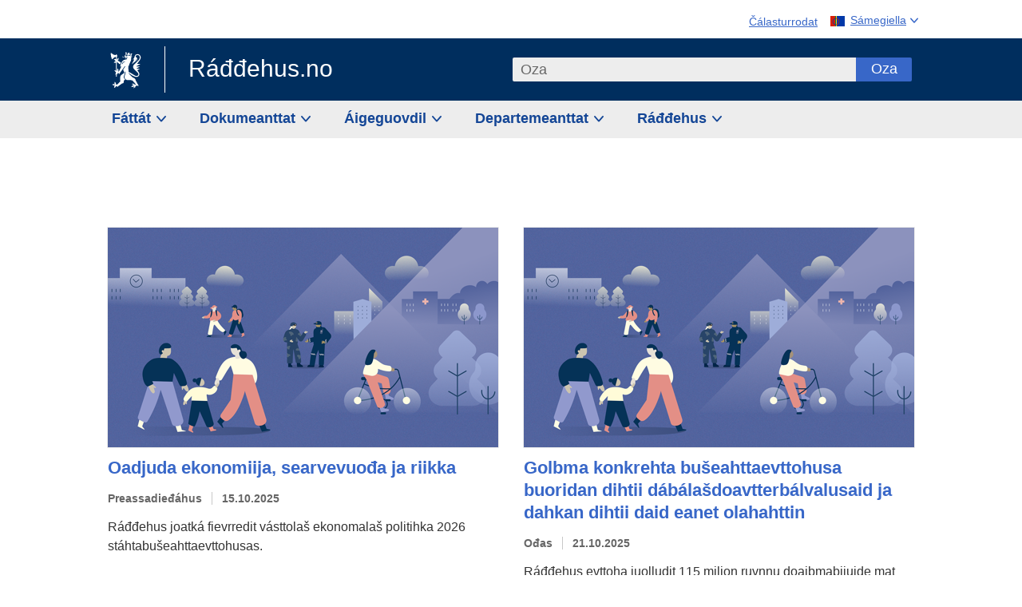

--- FILE ---
content_type: text/html; charset=utf-8
request_url: https://www.regjeringen.no/se/id4/?personId=1331
body_size: 9954
content:
<!DOCTYPE html>




<html class="no-js" lang="se">
<head>
    

<meta charset="utf-8">
<meta http-equiv="X-UA-Compatible" content="IE=edge">
<meta name="viewport" content="width=device-width, initial-scale=1.0">

<meta name="consent.ver" content="20250221">
<meta name="consent.cookie.name" content="_consent">



    <title>Ovdasiidu - regjeringen.no</title>

<link rel="stylesheet" href="/dist-web/css/main.css?v=202511131_163450" type="text/css">



<script>
!function(T,l,y){var S=T.location,k="script",D="instrumentationKey",C="ingestionendpoint",I="disableExceptionTracking",E="ai.device.",b="toLowerCase",w="crossOrigin",N="POST",e="appInsightsSDK",t=y.name||"appInsights";(y.name||T[e])&&(T[e]=t);var n=T[t]||function(d){var g=!1,f=!1,m={initialize:!0,queue:[],sv:"5",version:2,config:d};function v(e,t){var n={},a="Browser";return n[E+"id"]=a[b](),n[E+"type"]=a,n["ai.operation.name"]=S&&S.pathname||"_unknown_",n["ai.internal.sdkVersion"]="javascript:snippet_"+(m.sv||m.version),{time:function(){var e=new Date;function t(e){var t=""+e;return 1===t.length&&(t="0"+t),t}return e.getUTCFullYear()+"-"+t(1+e.getUTCMonth())+"-"+t(e.getUTCDate())+"T"+t(e.getUTCHours())+":"+t(e.getUTCMinutes())+":"+t(e.getUTCSeconds())+"."+((e.getUTCMilliseconds()/1e3).toFixed(3)+"").slice(2,5)+"Z"}(),iKey:e,name:"Microsoft.ApplicationInsights."+e.replace(/-/g,"")+"."+t,sampleRate:100,tags:n,data:{baseData:{ver:2}}}}var h=d.url||y.src;if(h){function a(e){var t,n,a,i,r,o,s,c,u,p,l;g=!0,m.queue=[],f||(f=!0,t=h,s=function(){var e={},t=d.connectionString;if(t)for(var n=t.split(";"),a=0;a<n.length;a++){var i=n[a].split("=");2===i.length&&(e[i[0][b]()]=i[1])}if(!e[C]){var r=e.endpointsuffix,o=r?e.location:null;e[C]="https://"+(o?o+".":"")+"dc."+(r||"services.visualstudio.com")}return e}(),c=s[D]||d[D]||"",u=s[C],p=u?u+"/v2/track":d.endpointUrl,(l=[]).push((n="SDK LOAD Failure: Failed to load Application Insights SDK script (See stack for details)",a=t,i=p,(o=(r=v(c,"Exception")).data).baseType="ExceptionData",o.baseData.exceptions=[{typeName:"SDKLoadFailed",message:n.replace(/\./g,"-"),hasFullStack:!1,stack:n+"\nSnippet failed to load ["+a+"] -- Telemetry is disabled\nHelp Link: https://go.microsoft.com/fwlink/?linkid=2128109\nHost: "+(S&&S.pathname||"_unknown_")+"\nEndpoint: "+i,parsedStack:[]}],r)),l.push(function(e,t,n,a){var i=v(c,"Message"),r=i.data;r.baseType="MessageData";var o=r.baseData;return o.message='AI (Internal): 99 message:"'+("SDK LOAD Failure: Failed to load Application Insights SDK script (See stack for details) ("+n+")").replace(/\"/g,"")+'"',o.properties={endpoint:a},i}(0,0,t,p)),function(e,t){if(JSON){var n=T.fetch;if(n&&!y.useXhr)n(t,{method:N,body:JSON.stringify(e),mode:"cors"});else if(XMLHttpRequest){var a=new XMLHttpRequest;a.open(N,t),a.setRequestHeader("Content-type","application/json"),a.send(JSON.stringify(e))}}}(l,p))}function i(e,t){f||setTimeout(function(){!t&&m.core||a()},500)}var e=function(){var n=l.createElement(k);n.src=h;var e=y[w];return!e&&""!==e||"undefined"==n[w]||(n[w]=e),n.onload=i,n.onerror=a,n.onreadystatechange=function(e,t){"loaded"!==n.readyState&&"complete"!==n.readyState||i(0,t)},n}();y.ld<0?l.getElementsByTagName("head")[0].appendChild(e):setTimeout(function(){l.getElementsByTagName(k)[0].parentNode.appendChild(e)},y.ld||0)}try{m.cookie=l.cookie}catch(p){}function t(e){for(;e.length;)!function(t){m[t]=function(){var e=arguments;g||m.queue.push(function(){m[t].apply(m,e)})}}(e.pop())}var n="track",r="TrackPage",o="TrackEvent";t([n+"Event",n+"PageView",n+"Exception",n+"Trace",n+"DependencyData",n+"Metric",n+"PageViewPerformance","start"+r,"stop"+r,"start"+o,"stop"+o,"addTelemetryInitializer","setAuthenticatedUserContext","clearAuthenticatedUserContext","flush"]),m.SeverityLevel={Verbose:0,Information:1,Warning:2,Error:3,Critical:4};var s=(d.extensionConfig||{}).ApplicationInsightsAnalytics||{};if(!0!==d[I]&&!0!==s[I]){var c="onerror";t(["_"+c]);var u=T[c];T[c]=function(e,t,n,a,i){var r=u&&u(e,t,n,a,i);return!0!==r&&m["_"+c]({message:e,url:t,lineNumber:n,columnNumber:a,error:i}),r},d.autoExceptionInstrumented=!0}return m}(y.cfg);function a(){y.onInit&&y.onInit(n)}(T[t]=n).queue&&0===n.queue.length?(n.queue.push(a),n.trackPageView({})):a()}(window,document,{src: "https://js.monitor.azure.com/scripts/b/ai.2.gbl.min.js", crossOrigin: "anonymous", cfg: {instrumentationKey: '22fc96c4-8166-44e3-86f0-bee17cf5ef69', disableCookiesUsage: false }});
</script>











    


<meta name="title" content="Ráđđehus.no">

<meta name="description" content="Ráđđehus.no galgá álbmogii addit dieđuid ráđđehusa ja departemeanttaid doaimmaid birra ja demokráhtalaš proseassain boktit beroštumi.">


<meta name="DC.Title" content="Ráđđehus.no">




<meta name="DC.Description" content="Ráđđehus.no galgá álbmogii addit dieđuid ráđđehusa ja departemeanttaid doaimmaid birra ja demokráhtalaš proseassain boktit beroštumi.">


<meta name="DC.Date" content="2016-10-06">
<meta name="DC.Type.Status" content="Gyldig">

<meta name="DC.Type" content="Portalforside">

<meta name="DC.Format" content="text/html">


<meta name="DC.Identifier.URL" content="/se/id4/">


<meta name="DC.Language" content="se-NO">

<meta name="DC.Publisher" content="regjeringen.no">



<meta name="ownerid" content="4">

<meta name="last-modified" content="Mon, 20 Oct 2025 13:07:52 GMT">
<meta name="revised" content="Mon, 20 Oct 2025 13:07:52 GMT">

    
<meta property="og:site_name" content="Ráđđehus.no">
<meta property="og:title" content="R&#xE1;&#x111;&#x111;ehus.no"> 
<meta property="og:description" content="R&#xE1;&#x111;&#x111;ehus.no galg&#xE1; &#xE1;lbmogii addit die&#x111;uid r&#xE1;&#x111;&#x111;ehusa ja departemeanttaid doaimmaid birra ja demokr&#xE1;htala&#x161; proseassain boktit bero&#x161;tumi.">
<meta property="og:type" content="website">
<meta property="og:image" content="https://www.regjeringen.no/dist-web/img/regjeringen_opengraph_image1200x630.jpg">

<meta property="og:image:width" content="1200">
<meta property="og:image:height" content="630">
<meta name="twitter:card" content="summary_large_image">
<meta name="twitter:title" content="R&#xE1;&#x111;&#x111;ehus.no">
<meta name="twitter:description" content="R&#xE1;&#x111;&#x111;ehus.no galg&#xE1; &#xE1;lbmogii addit die&#x111;uid r&#xE1;&#x111;&#x111;ehusa ja departemeanttaid doaimmaid birra ja demokr&#xE1;htala&#x161; proseassain boktit bero&#x161;tumi.">

    <meta name="twitter:image" content="https://www.regjeringen.no/dist-web/img/twitter_1600x900_fallback_no.jpg">

<meta property="og:url" content="https://www.regjeringen.no/se/id4/">
    <link rel="apple-touch-icon" sizes="57x57" href="/dist-web/ico/apple-touch-icon-57x57.png">
<link rel="apple-touch-icon" sizes="114x114" href="/dist-web/ico/apple-touch-icon-114x114.png">
<link rel="apple-touch-icon" sizes="72x72" href="/dist-web/ico/apple-touch-icon-72x72.png">
<link rel="apple-touch-icon" sizes="144x144" href="/dist-web/ico/apple-touch-icon-144x144.png">
<link rel="apple-touch-icon" sizes="60x60" href="/dist-web/ico/apple-touch-icon-60x60.png">
<link rel="apple-touch-icon" sizes="120x120" href="/dist-web/ico/apple-touch-icon-120x120.png">
<link rel="apple-touch-icon" sizes="76x76" href="/dist-web/ico/apple-touch-icon-76x76.png">
<link rel="apple-touch-icon" sizes="152x152" href="/dist-web/ico/apple-touch-icon-152x152.png">
<link rel="apple-touch-icon" sizes="180x180" href="/dist-web/ico/apple-touch-icon-180x180.png">
<meta name="apple-mobile-web-app-title" content="Ráđđehus.no">
<link rel="icon" type="image/png" href="/dist-web/ico/favicon-192x192.png" sizes="192x192">
<link rel="icon" type="image/png" href="/dist-web/ico/favicon-160x160.png" sizes="160x160">
<link rel="icon" type="image/png" href="/dist-web/ico/favicon-96x96.png" sizes="96x96">
<link rel="icon" type="image/png" href="/dist-web/ico/favicon-16x16.png" sizes="16x16">
<link rel="icon" type="image/x-icon" href="/dist-web/ico/favicon.ico">
<link rel="icon" type="image/png" href="/dist-web/ico/favicon-32x32.png" sizes="32x32">
<meta name="msapplication-TileColor" content="#002e5e">
<meta name="msapplication-TileImage" content="/dist-web/ico/mstile-144x144.png">
<meta name="application-name" content="Ráđđehus.no">
    
<link rel="alternate" hreflang="en" href="https://www.regjeringen.no/en/id4/">
<link rel="alternate" hreflang="nb" href="https://www.regjeringen.no/no/id4/">
<link rel="alternate" hreflang="se" href="https://www.regjeringen.no/se/id4/">

<!-- Matomo Tag Manager -->
<script>
    var _mtm = window._mtm = window._mtm || [];
    _mtm.push({ 'mtm.startTime': (new Date().getTime()), 'event': 'mtm.Start' });
    var d = document, g = d.createElement('script'), s = d.getElementsByTagName('script')[0];
    g.async = true; g.src = 'https://cdn.matomo.cloud/regjeringen.matomo.cloud/container_G8N8bAjb.js'; s.parentNode.insertBefore(g, s);
</script>
<!-- End Matomo Tag Manager -->    <script>
        window.translations = {
            langCloseButton: 'Lukk',
            langLinkDownloadImage: 'Last ned bilde',
            langTruncateTitle: 'Čájet olles bajilčállaga',
            langZoomImage: 'Stuorit gova',
            langShowFullTable: 'Čájet vuolábeale tabealla olles govdodagain',
            langZoomImageOverlay: 'Stuorit gova',
            langShowFullTableOverlay: 'Čájet vuolábeale tabealla olles govdodagain'
        };
    </script>
    
<script type="application/ld+json">{"@context":"https://schema.org","@type":"WebSite","@id":"https://www.regjeringen.no/#website","url":"https://www.regjeringen.no/","potentialAction":{"@type":"SearchAction","target":"https://www.regjeringen.no/no/sok/id86008/?term={search_term_string}","query-input":"required name=search_term_string"}}</script><script type="application/ld+json">{"@context":"https://schema.org","@type":"WebPage","@id":"https://www.regjeringen.no/id4/#webpage","isPartOf":"https://www.regjeringen.no/#website","name":"R\u00E1\u0111\u0111ehus.no","url":"https://www.regjeringen.no/se/id4/","inLanguage":"se"}</script>
</head>

<body class="page-frontpage page-frontpage-fullwidth ">



<div id="cb_wrapper-std" class="cookie_banner_wrapper not-selectable" data-nosnippet>
    <div id="std-elm" class="hidden">
        <div id="cookieApiData"></div>
    </div>
</div>

<div id="cb_wrapper-dec" class="cookie_banner_wrapper not-selectable" data-nosnippet>
    <div id="dec-elm" style="display: none;">
        <div id="cookieDeclarationApiData"></div>
    </div>
</div>

<div 
    id="cookiebannerInfo" 
    class="cookiebannerInfo" 
    data-consentname="_consent" 
    data-svarbaseurl="https://svar.regjeringen.no" 
    data-bannertitle="R&#xE1;&#x111;&#x111;ehus.no" 
    data-apilanguage ="se" 
    data-bannerversion = "20250221"
    data-nosnippet>
</div>

        <a id="top-of-page" tabindex="-1"></a>

    <a href="#mainContent" class="skipLink">
        Váldosisdollui
    </a>

    <noscript>
        <p class="enable-js">Sajáidahte Javascript-prográmma iežat neahttalohkkái vai ráđđehus.no neahttabáiki doaibmá bures</p>
    </noscript>
    

    


    
    <h1 class="sr-only">Ovdasiidu</h1>

<header class="pageHeader ">
    <div class="hygieneMenuWrapper">
        
<span data-hygiene-menu-large-sceen-anchor></span>
<nav class="hygieneMenu" aria-label='Máilmmiviidosaš reaiddut' data-hygiene-menu>
    <ul>
        <li class="fontsize">
            <button type="button" id="fontsize_note_label" aria-controls="fontsize_note" aria-expanded="false" data-fontsize-btn>Čálasturrodat</button>

            <div tabindex="-1" id="fontsize_note" aria-labelledby="fontsize_note_label" data-fontsize-note>
                <p>Jos háliidat rievdadit čálasturrodaga, deaddil Ctrl-boalu (Cmd Mac mášiinnas) ja deaddil + stuoridit dahje – unnidit</p>
            </div>
        </li>
        <li class="language" data-nav="lang_selector">

            <button type="button"
                    id="languageSelectorTrigger"
                    lang="se-NO"
                    data-toggle-language-selector=""
                    aria-expanded="false"
                    aria-controls="languageSelector"
                    class="language-selector-trigger flag sme">
                <span>Sámegiella</span>
            </button>

            <ul id="languageSelector"
                class="custom-language-selector"
                tabindex="-1"
                aria-labelledby="languageSelectorTrigger"
                data-language-selector="">

                            <li class="first-in-group">
                                <a href="/no/id4/" class="flag nor" lang="no">
                                    Vis denne siden p&#xE5; norsk
                                </a>
                            </li>
                            <li class="first-in-group">
                                <a href="/en/id4/" class="flag eng" lang="en-GB">
                                    Show this page in English
                                </a>
                            </li>
            </ul>
        </li>
    </ul>
</nav>



    </div>

    <div class="pageHeaderUpper">
        <div class="logoWrapper">
            

<div class="logo">
    <span>
        <a href="/se/id4/">
            R&#xE1;&#x111;&#x111;ehus.no<span></span>
        </a>
    </span>
</div>


            
            <button type="button" class="menuToggler" data-toggle-menu aria-expanded="false">
                Fállu
            </button>

            <button type="button" class="searchToggler" data-toggle-search aria-expanded="false">
                Oza
            </button>
        </div>
    </div>

    <div class="mobileMenuContainer">
        <div class="mobileMenuWrapper">
            <div class="mobileMenuWrapperInner">
                

<div class="topNavigationSearch">
<form action="/se/ohcan/id86008/" autocomplete="off" id="topNavigationSearchForm" method="get">        <div class="topNavigationSearchWrap">
            <label for="quickSearch" class="visuallyhidden">
                Oza
            </label>
            <input type="text" 
                   name="term" 
                   placeholder="Oza"
                   class="quickSearch autocomplete"
                   id="quickSearch"
                   role="combobox"
                   data-form-id="topNavigationSearchForm"
                   data-search-suggest="1"
                   data-autocomplete-source="/se/api/autosuggestapi/search/?q="
                   data-autocomplete-enabled="true"
                   aria-expanded="false"
                   aria-owns="topnav-search-suggest"
                   aria-autocomplete="list"
                   autocomplete="off"
                   enterkeyhint="search"
                   >
            <div class="search-suggest" data-search-suggest-results="1" id="topnav-search-suggest">
                <p class="legend">Áigeguovdilis njuolggoliŋkkat</p>
                <ul class="search-suggest-list" data-search-suggest-list></ul>
            </div>
            <button type="submit" class="searchSubmit">
                Oza
            </button>
        </div>
</form></div>


            </div>
            <span data-hygiene-menu-small-sceen-anchor></span>
            

    <nav class="megaMenu" aria-label="Hovedmeny">
        <ul>
                <li class="megaMenuItem">
                    <a href="/se/Fattat/id208/"
                       class="primaryMenuItem  hasDropdown"
                       id="megamenupanel_0_label"
                       role="button"
                       aria-controls="megamenupanel_0">
                        F&#xE1;tt&#xE1;t
                    </a>


<div class="megamenupanel_listing" id="megamenupanel_0" tabindex="-1" aria-labelledby="megamenupanel_0_label" data-megamenu-target>
    <div class="megamenuInner" data-nav="megamenu">
        <div class="border-frame">
            <p class="toSection"><a href="/se/Fattat/id208/">F&#xE1;tt&#xE1;t</a></p>
            <div class="section">
                
                    <ul class="columnize">
                            <li>
                                <a href="/se/Fattat/algoalbmogat-ja-unnitlogut/id929/">&#xC1;lgo&#xE1;lbmogat ja unnitlogut</a>
                            </li>
                            <li>
                                <a href="/se/Fattat/bargu/id210/">Bargu</a>
                            </li>
                            <li>
                                <a href="/se/Fattat/biebmu-guolastus-ja-eanandoallu/id924/">Biebmu, guol&#xE1;stus ja eanandoallu</a>
                            </li>
                            <li>
                                <a href="/se/Fattat/nord_samisk/id1154/">Davviguovllut</a>
                            </li>
                            <li>
                                <a href="/se/Fattat/dalkkadat-ja-biras/id925/">D&#xE1;lkk&#xE1;dat ja biras</a>
                            </li>
                            <li>
                                <a href="/se/Fattat/dassearvu-ja-manggabealatvuohta/id922/">D&#xE1;sse&#xE1;rvu ja m&#xE1;&#x14B;ggabealatvuohta</a>
                            </li>
                            <li>
                                <a href="/se/Fattat/dutkan/id1427/">Dutkan</a>
                            </li>
                            <li>
                                <a href="/se/Fattat/ekonomiija-ja-buseahtta/id931/">Ekonomiija ja bu&#x161;eahtta</a>
                            </li>
                            <li>
                                <a href="/se/Fattat/fievrrideapmi-ja-johtalus-/id928/">Fievrredeapmi ja kommunika&#x161;uvdna</a>
                            </li>
                            <li>
                                <a href="/se/Fattat/kultuvra-valastallan-ja-eaktodahtolas-doaimmat/id920/">Kultuvra, val&#xE1;&#x161;tallan ja eaktod&#xE1;htola&#x161; doaimmat</a>
                            </li>
                            <li>
                                <a href="/se/Fattat/lahka-ja-riekti/id923/">L&#xE1;hka ja riekti</a>
                            </li>
                            <li>
                                <a href="/se/Fattat/oadju-ja-sosiala-balvalus/id942/">Oadju ja sosi&#xE1;la b&#xE1;lvalusat</a>
                            </li>
                            <li>
                                <a href="/se/Fattat/oahppu/id930/">Oahppu</a>
                            </li>
                            <li>
                                <a href="/se/Fattat/sisafarren/id918/">Sisaf&#xE1;rren</a>
                            </li>
                    </ul>
            </div>
           
            <button type="button" class="closeButton" data-close-megamenu><span class="visuallyhidden">Govčča válljenlisttu</span></button>
        </div>
    </div>
</div>                </li>
                <li class="megaMenuItem">
                    <a href="/se/finn-dokument/id2000006/"
                       class="primaryMenuItem  hasDropdown"
                       id="megamenupanel_1_label"
                       role="button"
                       aria-controls="megamenupanel_1">
                        Dokumeanttat
                    </a>


<div class="megamenupanel_listing" id="megamenupanel_1" tabindex="-1" aria-labelledby="megamenupanel_1_label" data-megamenu-target>
    <div class="megamenuInner" data-nav="megamenu">
        <div class="border-frame">
            <p class="toSection"><a href="/se/finn-dokument/id2000006/">Oza dokumeantta</a></p>
            <div class="section">
                
<div class="section">
<ul>
<li><a href="/se/finn-dokument/odeldiggeproposiuvnnat/id1753/">Stuorradikki proposišuvnnat </a></li>
<li><a href="/se/finn-dokument/odeldiggeproposiuvnnat/id1754/">Dieđáhusat Stuorradiggái</a></li>
<li><a href="/se/finn-dokument/na-at/id1767/">NAČat </a></li>
<li><a href="/se/finn-dokument/lagat-ja-njuolggadusat/id438754/">Lágat ja njuolggadusat</a>
<ul>
</ul>

</div>            </div>
           
            <button type="button" class="closeButton" data-close-megamenu><span class="visuallyhidden">Govčča válljenlisttu</span></button>
        </div>
    </div>
</div>                </li>
                <li class="megaMenuItem">
                    <a href="/se/aigeguovdil/id1150/"
                       class="primaryMenuItem  hasDropdown"
                       id="megamenupanel_2_label"
                       role="button"
                       aria-controls="megamenupanel_2">
                        &#xC1;igeguovdil
                    </a>


<div class="megamenupanel_listing" id="megamenupanel_2" tabindex="-1" aria-labelledby="megamenupanel_2_label" data-megamenu-target>
    <div class="megamenuInner" data-nav="megamenu">
        <div class="border-frame">
            <p class="toSection"><a href="/se/aigeguovdil/id1150/">&#xC1;igeguovdil</a></p>
            <div class="section">
                
<div class="section">
<ul>
<li><a href="/se/aigeguovdil/nyheter/id2006120/">Ođđasat ja preassadieđáhusat </a></li>
<li><a href="/se/aigeguovdil/sartnit_artihkkalat/id1334/">Sártnit ja sáhkavuorut</a></li>

</ul>
<ul>

<li><a href="/se/aigeguovdil/Byogkeles-elektronihken-paastejournale/id604997/">Almmolaš elektrovnnalaš poastajournála - AEPl</a></li>
<li><a href=""></a></li>

</ul>
</div>            </div>
           
            <button type="button" class="closeButton" data-close-megamenu><span class="visuallyhidden">Govčča válljenlisttu</span></button>
        </div>
            <div class="megamenu-extra-links">
                <a href="/se/dokumeantavuorka/id115322/">Ohcan dokumeantaarkiivvas</a>
            </div>
    </div>
</div>                </li>
                <li class="megaMenuItem">
                    <a href="/se/dep/id933/"
                       class="primaryMenuItem  hasDropdown"
                       id="megamenupanel_3_label"
                       role="button"
                       aria-controls="megamenupanel_3">
                        Departemeanttat
                    </a>



<div class="megamenupanel_departementene" id="megamenupanel_3" tabindex="-1" 
             aria-labelledby="megamenupanel_3_label" 
             data-megamenu-target>
    <div class="megamenuInner" data-nav="megamenu">
        <div class="border-frame">
            <p class="toSection">
                <a href="/se/dep/id933/">Departemeanttat</a>
            </p>
            <div class="section">
                <ul>
                    

<li>
    <a href="/se/dep/smk/id875/" class="dep-title">
        St&#xE1;htaministara kantuvra
    </a>

        <a href="/se/dep/smk/organisering-og-ledelse/stahtaministtar-jonas-gahr-store/id2877186/" class="dep-minister">
            Jonas Gahr St&#xF8;re (Bargiidbellodat)
        </a>
</li>
                </ul>
                <ul>
                    

<li>
    <a href="/se/dep/aid/id165/" class="dep-title">
        Bargo- ja searvadahttindepartemeanta
    </a>

        <a href="/se/dep/aid/organisauvdna/bargo-ja-searvadahttinministtar-kjersti-stenseng/id3119047/" class="dep-minister">
            Kjersti Stenseng (Bargiidbellodat)
        </a>
</li>

<li>
    <a href="/se/dep/kld/id668/" class="dep-title">
        D&#xE1;lkk&#xE1;dat- ja birasdepartemeanta
    </a>

        <a href="/se/dep/kld/organisasvdna/ovddes-dalkkadat-ja-birasgahttenministar-andreas-bjelland-eriksen/id3000230/" class="dep-minister">
            Andreas Bjelland Eriksen (Bargiidbellodat)
        </a>
</li>

<li>
    <a href="/se/dep/hod/id421/" class="dep-title">
        Dearvva&#x161;vuo&#x111;a- ja fuolahusdepartemeanta
    </a>

        <a href="/se/dep/hod/Dearvvasvuoda-ja-fuolahusdepartemeantta-organiseren/dearvvavuoa-ja-fuolahusministtar-jan-christian-vestre/id3035364/" class="dep-minister">
            Jan Christian Vestre (Bargiidbellodat)
        </a>
</li>

<li>
    <a href="/se/dep/dfd/id810/" class="dep-title">
        Digitaliseren- ja h&#xE1;ldda&#x161;andepartemeanta
    </a>

        <a href="/se/dep/dfd/org/digitaliseren-ja-halddaanministtar-karianne-oldernes-tung/id3000277/" class="dep-minister">
            Karianne Oldernes Tung (Bargiidbellodat)
        </a>
</li>

<li>
    <a href="/se/dep/nfd/id709/" class="dep-title">
        Eal&#xE1;hus- ja guol&#xE1;stusdepartemeanta
    </a>

        <a href="/no/dep/nfd/org/naringsminister-cecilie-myrseth/id3035377/" class="dep-minister">
            Cecilie Myrseth (Ap)
        </a>
        <a href="/no/dep/nfd/org/fiskeri-og-havminister-marianne-sivertsen-nass/id3035385/" class="dep-minister">
            Marianne Sivertsen N&#xE6;ss (Ap)
        </a>
</li>

<li>
    <a href="/se/dep/lmd/id627/" class="dep-title">
        Eanadoallo- ja biebmodepartemeanta
    </a>

        <a href="/se/dep/lmd/organisauvdna/eanadoallo-ja-biebmoministtar-nils-kristen-sandtroen/id3086277/" class="dep-minister">
            Nils Kristen Sandtr&#xF8;en (Bargiidbellodat)
        </a>
</li>
                </ul>
                <ul>
                    

<li>
    <a href="/se/dep/ed/id750/" class="dep-title">
        Energiijadepartemeanta
    </a>

        <a href="/no/dep/ed/org/energiminister-terje-aasland/id2903197/" class="dep-minister">
            Terje Aasland (Ap)
        </a>
</li>

<li>
    <a href="/se/dep/kdd/id504/" class="dep-title">
        Gielda- ja guovlodepartemeanta
    </a>

        <a href="/se/dep/kdd/Organisauvdna/gielda-ja-guovloministtar-bjornar-selnes-skjaran/id3119065/" class="dep-minister">
            Bj&#xF8;rnar Selnes Skj&#xE6;ran (Bargiidbellodat)
        </a>
</li>

<li>
    <a href="/se/dep/sd/id791/" class="dep-title">
        Johtalusdepartemeanta 
    </a>

        <a href="/se/dep/sd/organisauvdna/johtalusministtar-jon-ivar-nygard/id2877331/" class="dep-minister">
            Jon-Ivar Nyg&#xE5;rd (Bargiidbellodat)
        </a>
</li>

<li>
    <a href="/se/dep/jd/id463/" class="dep-title">
        Justiisa- ja gearggusvuo&#x111;adepartemeanta
    </a>

        <a href="/se/dep/jd/Organisauvdna/justiisa-ja-gearggusvuoaministtar-astri-aas-hansen/id3086325/" class="dep-minister">
            Astri Aas-Hansen (Bargiidbellodat)
        </a>
</li>

<li>
    <a href="/se/dep/kud/id545/" class="dep-title">
        Kultur- ja d&#xE1;sse&#xE1;rvodepartemeanta
    </a>

        <a href="/se/dep/kud/kulturdepartemeantta-organiseren-ja-jodiheapmi/kultur-ja-dassearvoministtar-lubna-jaffery/id2987187/" class="dep-minister">
            Lubna Jaffery (Bargiidbellodat)
        </a>
</li>
                </ul>
                <ul>
                    

<li>
    <a href="/se/dep/kd/id586/" class="dep-title">
        M&#xE1;httodepartemeanta
    </a>

        <a href="/se/dep/kd/Organisauvdna/mahttoministtar-kari-nessa-nordtun/id3000181/" class="dep-minister">
            Kari Nessa Nordtun (Bargiidbellodat)
        </a>
        <a href="/no/dep/kd/org/forsknings-og-hoyere-utdanningsminister-sigrun-gjerlow-aasland/id3086217/" class="dep-minister">
            Sigrun Aasland (Ap)
        </a>
</li>

<li>
    <a href="/se/dep/bfd/id298/" class="dep-title">
        M&#xE1;n&#xE1;id- ja beara&#x161;departemeanta
    </a>

        <a href="/no/dep/bfd/org/barne-og-familieminister-lene-vagslid/id3085903/" class="dep-minister">
            Lene V&#xE5;gslid (Ap)
        </a>
</li>

<li>
    <a href="/se/dep/ud/id833/" class="dep-title">
        Olgoriikadepartemeanta
    </a>

        <a href="/se/dep/ud/organisauvdna/olgoriikaministtar-espen-espen-barth-eide/id3000220/" class="dep-minister">
            Espen Barth Eide (Bargiidbellodat)
        </a>
        <a href="/se/dep/ud/organisauvdna/ovddidanministtar-asmund-grover-aukrust/id3086307/" class="dep-minister">
            &#xC5;smund Gr&#xF8;ver Aukrust (Bargiidbellodat)
        </a>
</li>

<li>
    <a href="/se/dep/fin/id216/" class="dep-title">
        Ruhtadandepartemeanta
    </a>

        <a href="/no/dep/fin/org/finansminister-jens-stoltenberg/id3086196/" class="dep-minister">
            Jens Stoltenberg (Ap)
        </a>
</li>

<li>
    <a href="/se/dep/fd/id380/" class="dep-title">
        Suodjalusdepartemeanta
    </a>

        <a href="/no/dep/fd/organisering-og-ledelse/forsvarsminister-tore-o.-sandvik/id3086270/" class="dep-minister">
            Tore O. Sandvik (Ap)
        </a>
</li>
                </ul>
            </div>
            <button type="button" class="closeButton" data-close-megamenu>
                <span class="visuallyhidden">Govčča válljenlisttu</span>
            </button>
        </div>

    </div>
</div>                </li>
                <li class="megaMenuItem">
                    <a href="/se/raehus-birra/id443314/"
                       class="primaryMenuItem  hasDropdown"
                       id="megamenupanel_4_label"
                       role="button"
                       aria-controls="megamenupanel_4">
                        R&#xE1;&#x111;&#x111;ehus
                    </a>


<div class="megamenupanel_listing" id="megamenupanel_4" tabindex="-1" aria-labelledby="megamenupanel_4_label" data-megamenu-target>
    <div class="megamenuInner" data-nav="megamenu">
        <div class="border-frame">
            <p class="toSection"><a href="/se/raehus-birra/id443314/">R&#xE1;&#x111;&#x111;ehus</a></p>
            <div class="section">
                
                    <ul class="columnize">
                            <li>
                                <a href="/se/raehus-birra/stoere-raddehus/raddehusa-miellahtut-2/id543170/">St&#xF8;re r&#xE1;&#x111;&#x111;ehus</a>
                                    <ul>
                                            <li>
                                                <a href="/se/raehus-birra/stoere-raddehus/raddehusa-miellahtut-2/id543170/">R&#xE1;&#x111;&#x111;ehusa miellahttut</a>
                                            </li>
                                    </ul>
                            </li>
                            <li>
                                <a href="/se/raehus-birra/finn-aktuelt/id2405055/">&#xC1;igeguovdil</a>
                                    <ul>
                                    </ul>
                            </li>
                            <li>
                                <a href="/se/raehus-birra/raehusa-bargu1/id85844/">Norgga stivrejupmi</a>
                                    <ul>
                                            <li>
                                                <a href="/se/raehus-birra/raehusa-bargu1/raehusa-molsun/id270340/">R&#xE1;&#x111;&#x111;ehusa molsun</a>
                                            </li>
                                            <li>
                                                <a href="/se/raehus-birra/raehusa-bargu1/raehusa-bargu1/id2564958/">Norgga stivrejupmi</a>
                                            </li>
                                    </ul>
                            </li>
                    </ul>
            </div>
           
            <button type="button" class="closeButton" data-close-megamenu><span class="visuallyhidden">Govčča válljenlisttu</span></button>
        </div>
    </div>
</div>                </li>
        </ul>
    </nav>

        </div>

    </div>
</header>

<div class="megaMenuOverlay" data-megamenu-overlay></div>




    <main id="mainContent" tabindex="-1">



        <div class="mainContentArea">
            



        <div class="content-row fullwidth">
            


        </div>







<div class="content-row">
    <div class="content-section content-col-3" data-nav="top-task">
        
<ul class="top-tasks" >

</ul>
    </div>
</div>




        <div class="content-grid-row fp-grid">
            <div class="content-section content-col-3" data-nav="insight-selected">

<div class="content-grid-row"><div class=" content-section content-col-50">




        <a href="/se/aigeguovdil/oadjuda-ekonomiija-searvevuoda-ja-riikka/id3124364/">
            

        <img src="/globalassets/departementene/dio/statsbudsjettet-2026/statsbudsjettet-2026-regjeringenno.png?preset=OneAndHalfColumn&amp;v=1663701751"  title="Statsbudsjettet 2026. Illustrasjon: Anagram Design."  alt="Illustrasjon til Statsbudsjettet 2026. Viser et samfunn med ulike mennesker: barn og voksne, personer i uniform og en person p&#xE5; sykkel, med bygninger, tr&#xE6;r og skyer i bakgrunnen."  />

            <h2 class=title>Oadjuda ekonomiija, searvevuo&#x111;a ja riikka</h2>
        </a>






            <p class="meta-info">
                    <span class="type">Preassadie&#x111;&#xE1;hus</span>

                    <span class="date">15.10.2025</span>
            </p>


        <p class="intro">
            R&#xE1;&#x111;&#x111;ehus joatk&#xE1; fievrredit v&#xE1;sttola&#x161; ekonomala&#x161; politihka 2026 st&#xE1;htabu&#x161;eahttaevttohusas.
        </p>

</div><div class=" content-section content-col-50">




        <a href="/se/aigeguovdil/golbma-konkrehta-bueahttaevttohusa-buoridan-dihtii-dabaladoavtterbalvalusaid-ja-dahkan-dihtii-daid-eanet-olahahttin/id3121685/">
            

        <img src="/globalassets/departementene/dio/statsbudsjettet-2026/statsbudsjettet-2026-regjeringenno.png?preset=OneAndHalfColumn&amp;v=1663701751"  title="Statsbudsjettet 2026. Illustrasjon: Anagram Design."  alt="Illustrasjon til Statsbudsjettet 2026. Viser et samfunn med ulike mennesker: barn og voksne, personer i uniform og en person p&#xE5; sykkel, med bygninger, tr&#xE6;r og skyer i bakgrunnen."  />

            <h2 class=title>Golbma konkrehta bu&#x161;eahttaevttohusa buoridan dihtii d&#xE1;b&#xE1;la&#x161;doavtterb&#xE1;lvalusaid ja dahkan dihtii daid eanet olahahttin</h2>
        </a>






            <p class="meta-info">
                    <span class="type">O&#x111;as</span>

                    <span class="date">21.10.2025</span>
            </p>


        <p class="intro">
            R&#xE1;&#x111;&#x111;ehus evttoha juolludit 115 miljon ruvnnu doaibmabijuide mat galget o&#x111;asmahttit, nannet ja buoridit almmola&#x161; d&#xE1;b&#xE1;la&#x161;doavtterb&#xE1;lvalusa. Dasa lassin h&#xE1;liida r&#xE1;&#x111;&#x111;ehus ahte 16- ja 17-jahk&#xE1;sa&#x10D;&#x10D;at eai galgga d&#xE1;rbba&#x161;it m&#xE1;ksit go fidnet f&#xE1;stadoakt&#xE1;ra ja doavtterv&#xE1;vtta luhtte.
        </p>

</div><div class=" content-section content-col-50">




        <a href="/se/aigeguovdil/buohcciviessobueahtta-oanida-vuordinaiggiid/id3121682/">
            

        <img src="/contentassets/13a13861668c4d99840afe5400081781/roros-sykehus.jpg?preset=OneAndHalfColumn&amp;v=1598251190"  title="Govva: Colourbox"  alt="Bilde av skilt der det st&#xE5;r Sykehus p&#xE5;"  />

            <h2 class=title>Buohcciviessobu&#x161;eahtta oanida vuordin&#xE1;iggiid</h2>
        </a>






            <p class="meta-info">
                    <span class="type">O&#x111;as</span>

                    <span class="date">20.10.2025</span>
            </p>


        <p class="intro">
            R&#xE1;&#x111;&#x111;ehus &#xE1;rvala nannet buohcciviesuid 2026 bu&#x161;eahttar&#xE1;mmaid 3,4 milj&#xE1;rdda ruvnnuin. Dat l&#xE1;gida vejola&#x161;vuo&#x111;a ain oanidit vuordin&#xE1;iggiid ja dasa ahte spesialistadearvva&#x161;vuo&#x111;ab&#xE1;lvalus ja suohkandearvva&#x161;vuo&#x111;ab&#xE1;lvalus s&#xE1;httet buorebut ovttasbargat.
        </p>

</div><div class=" content-section content-col-50">




        <a href="/se/aigeguovdil/samisk-kulturlandskap-pa-norges-forelopige-liste-til-unescos-verdensarvkonvensjon/id3116233/">
            

        <img src="/globalassets/departementene/smk/nyheter2025/offerplass.jpg?preset=OneAndHalfColumn&amp;v=920132465"  title="Govva: Elisabet Haveraaen, klima- og milj&#xF8;departementet."  alt="Bilde av offerplass"  />

            <h2 class=title>S&#xE1;mi kultureanadat Norgga gaskaboddosa&#x161; Unesco m&#xE1;ilmmi&#xE1;rbekonven&#x161;uvnna listtus</h2>
        </a>






            <p class="meta-info">
                    <span class="type">O&#x111;as</span>

                    <span class="date">19.08.2025</span>
            </p>


        <p class="intro">
            R&#xE1;&#x111;&#x111;ehus lea mearridan &#x10D;&#xE1;lihit &#xE1;rktala&#x161; ja s&#xE1;mi kultureanadaga, V&#xE1;rjjat Siidda Finnm&#xE1;rkkus, Norgga gaskaboddosa&#x161; Unesco m&#xE1;ilmmi&#xE1;rbekonven&#x161;uvnna listui.
        </p>

</div></div>
                        <p class="read-more all-topics no-margin-top">
                            <a href="/se/aigeguovdil/nyheter/id2006120/" >
                                O&#x111;&#x111;asat ja preassadie&#x111;&#xE1;husat
                            </a>
                        </p>
            </div>
        </div>






        <div class="content-row">
            <div class="heading-side-lines">
                <h2 class="heading">Fáddá</h2>
            </div>

            <div class="content-intro-topics content-col-3 no-margins" data-nav="topic-selected">
                <ul class="topiclist topiclist-insight">


<li><a href="/se/Fattat/kultuvra-valastallan-ja-eaktodahtolas-doaimmat/id920/">Kultuvra, val&#xE1;&#x161;tallan ja eaktod&#xE1;htola&#x161; doaimmat</a></li><li><a href="/se/Fattat/dassearvu-ja-manggabealatvuohta/id922/">D&#xE1;sse&#xE1;rvu ja m&#xE1;&#x14B;ggabealatvuohta</a></li><li><a href="/se/Fattat/biebmu-guolastus-ja-eanandoallu/id924/">Biebmu, guol&#xE1;stus ja eanandoallu</a></li><li><a href="/se/Fattat/algoalbmogat-ja-unnitlogut/id929/">&#xC1;lgo&#xE1;lbmogat ja unnitlogut</a></li>                </ul>
            </div>
            <div class="content-grid-row">
                <div class="content-section content-col-3 no-margin-bottom">
                    <p class="read-more all-topics space-above no-margin-bottom">
                        <a href="/se/Fattat/id208/">Oza eanet f&#xE1;tt&#xE1;id</a>
                    </p>
                </div>
            </div>
        </div>



<div class="content-row">
    


    
<ul class="link-list carousel-linklist" >

</ul>
</div>

        </div>
    </main>

    

<footer class="page-footer">
    <div class="wrapper">
        <div class="clearfix">

            <div class="col">
                <div class="logo">
                    <a href="/">
                        Ráđđehus.no<span></span>
                    </a>
                </div>
            </div>

            <div class="col">
                <h2 class="title fw-500">
                    Om nettstedet
                </h2>
                
<ul class="link-list " >

        <li>
<a href="/se/om-nettstedet/nyhetsvarsel/id2580650/">O&#x111;asdie&#x111;&#xE1;hus</a>        </li>
        <li>
<a href="/se/id4/?cedit=true" rel="nofollow">H&#xE1;ldda&#x161; diehto&#x10D;oahkuid</a>        </li>
</ul>
            </div>
                        
            <div class="col">
                <p>DIO</p>
<p>Poastaboksa 8129 Dep, 0032 OSLO</p>
<p>Telefovdna: 22 24 90 90</p>
<p>E-poasta: <a href="mailto:redaksjonen@dss.dep.no">redaksjonen@dss.dep.no</a> </p>                               
            </div>

        </div>
    </div>
</footer>


    <script src="/dist-web/js/vendor/modernizr.custom.71379.js?v=202511131_163450"></script>
    <script src="/dist-web/js/vendor/combined/jquery-combined-scripts.js?v=202511131_163450"></script>
    <script src="/dist-web/js/lightbox-content.js?v=202511131_163450"></script>
    <script type="module" src="/dist-web/js/bundle-footer-scripts.js?v=202511131_163450"></script>

        <script src="/dist-web/js/cookie-consent.js?v=202511131_163450"></script>





        <script src="/dist-web/js/carousel.js?v=202511131_163450"></script>
        <script src="/dist-web/js/carousel-current.js?v=202511131_163450"></script>

    

    

    




    


</body>
</html>

--- FILE ---
content_type: text/javascript
request_url: https://www.regjeringen.no/dist-web/js/bundle-main.js
body_size: 6841
content:
var x={},w;function L(){return w||(w=1,function(){var o={queries:[{context:"small"},{context:"medium"},{context:"large"}],fontSizeBtn:"[data-fontsize-btn]",fontSizeNote:"[data-fontsize-note]",showFontSizeNote:function(){$(o.fontSizeBtn).attr("aria-expanded","true").addClass("active"),$(o.fontSizeNote).attr("aria-expanded","true").addClass("open")},hideFontSizeNote:function(){$(o.fontSizeBtn).attr("aria-expanded","false").removeClass("active"),$(o.fontSizeNote).attr("aria-expanded","false").removeClass("open")},getContext:function(){return window.getComputedStyle||(window.getComputedStyle=function(t){return this.el=t,this.getPropertyValue=function(e){var a=/(\-([a-z]){1})/g;return e==="float"&&(e="styleFloat"),a.test(e)&&(e=e.replace(a,function(){return arguments[2].toUpperCase()})),t.currentStyle[e]?t.currentStyle[e]:null},this}),window.getComputedStyle?window.getComputedStyle(document.documentElement).getPropertyValue("font-family").replace(/['",]/g,""):o.queries.context.large},languageSelector:function(){var t=$("#languageSelectorTrigger"),e=$("#languageSelector"),a=$(".language"),n=a.find("button, a");t.on("click",function(){e.hasClass("open")?(t.attr("aria-expanded","false").removeClass("active"),e.attr("aria-expanded","false").removeClass("open")):(t.attr("aria-expanded","true").addClass("active"),e.attr("aria-expanded","true").addClass("open"))}),n.on("keydown",function(i){i.which===9&&t.hasClass("active")&&h(a,i)}).on("keyup",function(i){i.which===27&&t.trigger("click").focus()}),$(document).mouseup(function(i){$(i.target).closest("#languageSelectorTrigger").length||!e.is(i.target)&&e.has(i.target).length===0&&t.hasClass("active")&&t.trigger("click")})},megaMenuInit:function(){$(".primaryMenuItem").attr("aria-expanded","false");var t=function(e){o.resetBreadcrumbs(),e.hasClass("active")?o.resetMegaMenu(!1):($(".primaryMenuItem.active").removeClass("active").attr("aria-expanded","false"),$('.primaryMenuItem + [aria-expanded="true"]').attr("aria-expanded","false"),$(e).attr("aria-expanded","true"),(o.getContext()==="medium desktop"||o.getContext()==="large")&&$("[data-megamenu-overlay]").addClass("shown"),e.addClass("active"))};!Modernizr.touch&&(o.getContext()==="medium desktop"||o.getContext()==="large")&&$(".primaryMenuItem.hasDropdown").on("keydown",function(e){e.which===13&&($(this).hasClass("active")?o.resetMegaMenu(!1):t($(this)),e.preventDefault())}).on("click touchend",function(e){t($(this)),e.preventDefault()}),$(".primaryMenuItem.hasDropdown").on("click",function(e){Modernizr.touch&&(t($(this)),e.preventDefault())}),$("[data-megamenu-overlay]").on("click",function(){o.resetMegaMenu(!0)})},closeMegaMenu:function(){(o.getContext()==="medium desktop"||o.getContext()==="large")&&o.resetMegaMenu(!0)},resetMegaMenu:function(t){$(".primaryMenuItem + [aria-expanded]").attr("aria-expanded","false"),$(".primaryMenuItem.active, .searchToggler.active").removeClass("active").attr("aria-expanded","false"),(t!==!1&&(o.getContext()==="medium mobile"||o.getContext()==="small")||o.getContext()==="medium desktop"||o.getContext()==="large")&&($(".menuToggler.active").removeClass("active"),$(".mobileMenuContainer.shown, .hygieneMenu.shown, .megaMenu.shown, .topNavigationSearch.shown, .breadcrumbs.shown, .sharePrint.shown, [data-megamenu-overlay]").removeClass("shown"))},breadCrumbsInit:function(){$(".breadcrumb-item__button--has-sub-menu").attr("aria-expanded","false").attr("aria-pressed","false"),(o.getContext()==="medium mobile"||o.getContext()==="small")&&$(".breadcrumb-item__button--has-sub-menu").removeAttr("role");var t=function(e){e.hasClass("active")?o.resetBreadcrumbs(!1):($(".breadcrumb-item__button--has-sub-menu.active").removeClass("active").attr("aria-expanded","false").attr("aria-pressed","false"),$('.breadcrumb-item__button--has-sub-menu + [aria-expanded="true"]').attr("aria-expanded","false").attr("aria-pressed","false"),$(e).attr("aria-expanded","true").attr("aria-pressed","true"),e.addClass("active"))};(o.getContext()==="medium desktop"||o.getContext()==="large")&&($(".breadcrumb-item__button--has-sub-menu").on("keydown",function(e){(e.key===" "||e.key==="Enter"||e.key==="Spacebar")&&($(this).hasClass("active")?o.resetBreadcrumbs(!1):t($(this)),e.preventDefault())}).on("click touchend",function(e){t($(this)),e.preventDefault()}),$(document).on("keyup",function(e){e.which===27&&o.resetBreadcrumbs(!1)}))},resetBreadcrumbs:function(t){$(".breadcrumb-item__button--has-sub-menu + [aria-expanded]").attr("aria-expanded","false"),$(".breadcrumb-item__button--has-sub-menu.active").removeClass("active").attr("aria-expanded","false").attr("aria-pressed","false")},moveHygieneMenu:function(){o.getContext()==="medium desktop"||o.getContext()==="large"?$("[data-hygiene-menu]").insertAfter("[data-hygiene-menu-large-sceen-anchor]"):$("[data-hygiene-menu]").insertAfter("[data-hygiene-menu-small-sceen-anchor]")},equalHeight:function(){$("[data-equal-height]").each(function(t,e){var a;if($(window).width()>=700){var n=0;a=$(e).find($(e).data("equal-height")),a.removeAttr("style").each(function(i,r){n=$(r).outerHeight()>n?$(r).outerHeight():n}).css("height",n)}else a=$(e).find($(e).data("equal-height")),a.removeAttr("style")})},semantisizePreTitles:function(){var t=$(".content-header-subtitle");t.each(function(e,a){var n=$(a),i=n.next();n.clone().insertAfter(i),n.attr("aria-hidden","true"),i.next().addClass("visuallyhidden")})},mediaLightbox23resizer:function(){$('[data-media-type="nett-tv"]').each(function(t,e){var a=$(window).width(),n,i=!!$(e).data("media-has-slides");a>1044&&(a=1044),a>720&&i?n=a/32*9+210:n=a/16*9+210,$(e).css("padding-bottom",Math.round(n)+"px")})},flexibleLightbox:function(){$("[data-lightbox-flexible-opener]").each(function(t,e){var a=$(e),n=a.data("lightbox-flexible-opener"),i=$('[data-lightbox-flexible-content="'+n+'"]'),r=i.find("[data-lightbox-flexible]"),s=i.find("[data-close-lightbox]");a.on("click",function(l){l.preventDefault(),i.show().focus(),setTimeout(function(){$(window).trigger("resize")},100)}),s.on("click",function(){i.hide(),a.focus()}).on("keydown",function(l){l.which===9&&h(i,event)}),i.on("keydown",function(l){l.which===27&&(s.trigger("click"),l.preventDefault())}),r.on("click",function(){i.hide(),a.focus()})})},mediaLightbox:function(){$("[data-lightbox-opener]").each(function(t,e){$(e).on("click",function(a){$("[data-lightbox]").focus(),a.preventDefault();var n=$(".pageHeader");$(n).css("z-index","1");var i="",r=$(e).attr("href"),s=$(e).attr("data-lightbox-closetxt"),l=$(e).attr("data-lightbox-labeltxt"),d=$(e).attr("data-lightbox-label-status"),u=$(e).attr("data-lightbox-label-status-css"),m=$(e).attr("data-lightbox-slides")==="true"?' data-media-has-slides="true"':"",v=$(e).attr("data-lightbox-qbrick-oembed"),_=$(e).attr("data-lightbox-quickchannel-oembed");$(e).data("lightbox-opener")==="nett-tv"?(i+='<div class="lightbox" tabindex="-1" data-lightbox><div class="lightbox-blackbox" role="dialog"><div class="lightbox-inner">',i+='<span class="media-banner">',i+='<span class="media-banner-nett-tv">'+l+"</span>",d!==void 0&&d.length>0&&(i+='<span class="'+u+'">'+d+"</span>"),i+="</span>",i+='<div class="lightbox-media">',v==="true"?i+='<div class="oembed-player-qbrick" style="width: 100%; height: 0; position: relative;" data-media-type="nett-tv"'+m+'"><iframe src="'+r+'" id="mediaIframe" style="width: 100%; height: 100%; border: none; overflow: hidden; position: absolute; top: 0; left: 0;" allowfullscreen mozallowfullscreen webkitallowfullscreen></iframe></div>':_==="true"?i+='<div class="oembed-player-quickchannel" style="width: 100%; height: 0; position: relative;" data-media-type="nett-tv"'+m+'"><iframe src="'+r+'" id="mediaIframe" style="width: 100%; border: none; overflow: hidden; height: 100%; position: absolute; top: 0; left: 0;" allowfullscreen mozallowfullscreen webkitallowfullscreen referrerpolicy="no-referrer-when-downgrade"></iframe></div>':i+='<div class="oembed-player" style="width: 100%; height: 0; position: relative;" data-media-type="nett-tv"'+m+'"><iframe src="'+r+'" id="mediaIframe" style="width: 100%; border: none; height: 100%; overflow: hidden; position: absolute; top: 0; left: 0;" allowfullscreen mozallowfullscreen webkitallowfullscreen></iframe></div>',i+="</div>",i+='<button type="button" title="Lukk" class="closeButton" data-close-lightbox><span class="visuallyhidden">'+s+"</span></button>",i+="</div></div></div>"):$(e).data("lightbox-opener")==="media-objekt"&&(i+='<div class="lightbox" tabindex="-1" data-lightbox><div class="lightbox-blackbox"><div class="lightbox-inner">',i+='<span class="media-banner">',i+='<span class="media-banner-nett-tv">'+l+"</span>",d!==void 0&&d.length>0&&(i+='<span class="media-banner-live">'+d+"</span>"),i+="</span>",i+='<div class="lightbox-media">',i+='<div style="width: 100%; height: 0; position: relative; padding-bottom: 56.25%"><iframe src="'+r+'" style="width: 100%; height: 100%; position: absolute; top: 0; left: 0; border: none; overflow: hidden;" allowfullscreen mozallowfullscreen webkitallowfullscreen></iframe></div>',i+="</div>",i+='<button type="button" title="Lukk" class="closeButton" data-close-lightbox><span class="visuallyhidden">'+s+"</span></button>",i+="</div></div></div>"),$("[data-lightbox]").length>0&&$("[data-lightbox]").remove(),$("body").prepend(i),o.mediaLightbox23resizer(),$("[data-lightbox]").focus(),$("[data-close-lightbox]").on("click",function(){$("[data-lightbox]").remove(),n.css("z-index","999"),$(e).focus()}),$("body").on("keyup",function(b){b.which===27&&($("[data-lightbox]").remove(),n.css("z-index","999"),$(e).focus(),b.preventDefault())})})})},accessifySharing:function(){var t=$("[data-sharing-panel] .at-share-btn");t.each(function(e,a){$(a).attr("tabindex","0").on("keydown",function(n){n.which===13&&$(a).find(">span").trigger("click")})}),$('[data-toggle="[data-sharing-panel]"].closeButton').on("keydown",function(e){e.which===9&&h($("[data-sharing-panel]"),event)}),$("[data-sharing-panel] .socialmedia_linklist li:first-child a").on("keydown",function(e){e.shiftKey&&e.which===9&&h($("[data-sharing-panel]"),event)})},dictionaryWords:function(){$("[data-dictionary-description-id]").each(function(t,e){var a=$(e).data("dictionary-description-id");$(e).replaceWith(function(){return $('<a href="#'+a+'" class="dictionary-word" data-dictionary-description-id="'+a+'" tabindex="0" aria-haspopup="true">'+$(e).html()+"</a>")})}),$(".dictionary-word").on("click",function(t){var e=$(this),a=e,n=$(this).data("dictionary-description-id"),i=$("#"+n).html(),r="insertID-"+n,s='<div style="" id="'+r+'" class="inserted-dictionary-word" tabindex="-1" data-inserted-dictionary-word><p class="visuallyhidden">Ordforklaring: </p>'+i+' <button type="button" class="closeButton" role="dialog" data-close-dictionary-word><span class="visuallyhidden">Lukk ordforklaring</span></button></div>';t.preventDefault(),$("[data-inserted-dictionary-word]").remove(),$(".dictionaryWordShown").removeClass("dictionaryWordShown"),e.hasClass("dictionaryWordShown")?(e.parent().find(".inserted-dictionary-word").remove(),e.removeClass("dictionaryWordShown")):(e.addClass("dictionaryWordShown"),e.parent().parent().css("position","relative"),e.after(s),$("[data-inserted-dictionary-word]").focus(),$("[data-close-dictionary-word]").on("click",function(){a.removeClass("dictionaryWordShown").focus(),$("[data-inserted-dictionary-word]").remove()}),$(document).on("keydown","[data-inserted-dictionary-word]",function(l){l.which===27?$("[data-close-dictionary-word]").trigger("click"):h($(this),event)}))}),$(".dictionary-word").length&&($("html").on("click",function(){$("[data-inserted-dictionary-word]").length&&($("[data-inserted-dictionary-word]").remove(),$(".dictionaryWordShown").removeClass("dictionaryWordShown"))}),$(".dictionary-word, .inserted-dictionary-word").on("click",function(t){t.stopPropagation()}))},toTopOfPage:function(){if($("#top-of-page").length<1){var t='<a id="top-of-page" tabindex="-1"></a>';$("body").prepend(t)}$("[data-to-top-of-page]").on("click",function(e){var a=$(this);$("html, body").animate({scrollTop:0},0,function(){$(a.attr("href")).focus()}),e.preventDefault()})},skipToMain:function(){var t=$(".skipLink"),e=$(t.attr("href"));t.on("click",function(a){$("html, body").animate({scrollTop:e.position().top},300,function(){e.focus()}),a.preventDefault()})},removeActiveSearchFilters:function(){$("#searchFilters .custom-selector-reset").length&&($("[data-remove-filters-link]").removeClass("hidden"),$("#searchFilters").hasClass("hidden")&&$('[data-toggle-hidden="#searchFilters"]').click(),$("[data-remove-filters-link] a").on("click",function(t){t.preventDefault();var e=[],a=document.location.href;$("#searchFilters .custom-selector-reset").each(function(n,i){var r=$(i);e.push(r.data("id")),r.data("id")==="from"&&(e.push("to"),e.push("sesjon"))}),$.each(e,function(n,i){var r=c(i);r=encodeURIComponent(r);var s=i+"="+r;a.indexOf("?"+s+"&")!="-1"?a=a.replace("?"+s+"&","?"):a.indexOf("&"+s+"&")!="-1"?a=a.replace("&"+s+"&","&"):a.indexOf("?"+s)!="-1"?a=a.replace("?"+s,""):a.indexOf("&"+s)!="-1"&&(a=a.replace("&"+s,""))}),window.location=a}))},mainEventImageLink:function(){if($("body").hasClass("page-frontpage")){var t=$(".current-event-main .col:nth-child(1) .current-event-title > a"),e=t.attr("href"),a=$(".current-event-main .col:nth-child(2) > img");a.addClass("pointer"),a.on("mouseover",function(){t.addClass("hovered")}).on("mouseout",function(){t.removeClass("hovered")}).on("click",function(){window.location=e})}},filterActiveRolesOnly:function(){var t=$("#filterActiveRoles");function e(){if(t.length){var a=$(".article-body .factbox"),n=t.prop("checked")===!0,i=n?'.factbox-content .data-listing > li:not("[data-inactive]")':".factbox-content .data-listing > li";a.each(function(r,s){var l=$(s),d=l.find(i).length,u=l.find(".factbox-title > .factbox-toggler .factbox-title-text [data-amount]");n?l.addClass("active-only"):l.removeClass("active-only"),u.html(d)})}}$(window).on("load",function(){e()}),t.on("click",function(){e()})}};$(document).on("blur","[data-close-lightbox]",function(){$(this).parents("[data-lightbox]").focus()}),$("[data-close-megamenu]").on("keydown",function(t){(o.getContext()==="medium desktop"||o.getContext()==="large")&&(t.which===13||t.which===27)&&(o.closeMegaMenu(!0),$(this).closest(".megamenuInner").parent().prev().focus(),t.preventDefault())}).on("click",function(t){o.closeMegaMenu(!1),t.preventDefault()}),$(".megaMenuItem > div a, .primaryMenuItem").on("keydown",function(t){(o.getContext()==="medium desktop"||o.getContext()==="large")&&t.which===27&&(o.closeMegaMenu(!0),$(this).closest(".megamenuInner").parent().prev().focus(),t.preventDefault())}),$(window).on("load",function(){o.getContext()!=="small"&&$('[data-id="filters"]').is(":visible")?($('[data-id="filters"]').addClass("filters--shown"),$("[data-toggle-search-filters]").addClass("active")):($('[data-id="filters"]').addClass("filters--hidden"),$("[data-toggle-search-filters]").removeClass("active")),$(".search .limit").attr("aria-hidden","false")});var C=function(t){var e=t,a=$(e.data("toggle-search-filters"));o.getContext()==="small"?a.hasClass("filters--shown")?(a.removeClass("filters--shown"),a.addClass("filters--hidden"),e.removeClass("active"),e.attr("aria-expanded")&&e.attr("aria-expanded","false")):(a.addClass("filters--shown"),a.removeClass("filters--hidden"),e.addClass("active"),e.attr("aria-expanded")&&e.attr("aria-expanded","true")):a.hasClass("filters--hidden")?(a.removeClass("filters--hidden"),a.addClass("filters--shown"),e.addClass("active"),e.attr("aria-expanded")&&e.attr("aria-expanded","true")):(a.addClass("filters--hidden"),a.removeClass("filters--shown"),e.removeClass("active"),e.attr("aria-expanded")&&e.attr("aria-expanded","false"))};$(document).on("click","[data-toggle-search-filters]",function(){C($(this))});var y=function(t){var e=t,a=$(e.data("toggle-hidden"));a.hasClass("hidden")?(e.addClass("active"),a.removeClass("hidden"),e.attr("aria-expanded")&&e.attr("aria-expanded","true")):(e.removeClass("active"),a.addClass("hidden"),e.attr("aria-expanded")&&e.attr("aria-expanded","false"))};$(document).on("click","[data-toggle-hidden]",function(){y($(this))});function g(t,e){var a=location.search,n;if(a.indexOf("?")=="-1")n="?"+t+"="+e,history.replaceState({state:1,rand:Math.random()},"",n);else{if(a.indexOf(t)=="-1")n=a+"&"+t+"="+e;else{var i=c(t);i=encodeURIComponent(i),a.indexOf("?"+t+"=")!="-1"?n=a.replace("?"+t+"="+i,"?"+t+"="+e):n=a.replace("&"+t+"="+i,"&"+t+"="+e)}history.replaceState({state:1,rand:Math.random()},"",n)}}function c(t){t=t.replace(/[\[]/,"\\[").replace(/[\]]/,"\\]");var e=new RegExp("[\\?&]"+t+"=([^&#]*)"),a=e.exec(location.search);return a===null?"":decodeURIComponent(a[1].replace(/\+/g," "))}function f(t){var e=document.location.href,a=location.search;if(t!=""){var n=c(t);n=encodeURIComponent(n);var i=t+"="+n;a.indexOf("?"+i+"&")!="-1"?e=e.replace("?"+i+"&","?"):a.indexOf("&"+i+"&")!="-1"?e=e.replace("&"+i+"&","&"):a.indexOf("?"+i)!="-1"?e=e.replace("?"+i,""):a.indexOf("&"+i)!="-1"&&(e=e.replace("&"+i,""))}else a=location.search,e=e.replace(a,"");history.replaceState({state:1,rand:Math.random()},"",e)}function k(t,e){var a=new RegExp("[\\?&]"+t+"=([^&#]*)"),n=a.exec(e);return n===null?"":decodeURIComponent(n[1].replace(/\+/g," "))}var M=$("[data-horingssvar-list]");if(!M.length){var p=$("#horingssvar > .link-list > li > a");p.length&&$.each(p,function(t,e){var a=$(e).attr("href"),n=k("uid",a);n&&(n=n.replace(".",""),$(e).attr("id",n))})}$(window).on("load",function(){var t=c("lastvisited"),e=c("expand")||c("factbox");if(e==="all"){var a=$("[data-toggle-factbox-all]");a&&a.click()}else if(e.indexOf("all-in-group")>=0){var n=e.replace("all-in-group-",""),i=$('[data-factbox-group="'+n+'"]'),r=$(i).find("[data-toggle-factbox-all-in-group]");r&&(r.click(),setTimeout(function(){$("html, body").animate({scrollTop:i.offset().top-10},300,function(){i.focus()})},10))}else if(e!==""){var s=$('[data-toggle-dep="'+e+'"]'),l=s.length>0?s:$('[data-toggle-factbox="#'+e+'"]');if(l&&(l.triggerHandler("click"),t==="")){l.attr("id","__"+e);var d=$("#__"+e);setTimeout(function(){if(d.length){var v=d.offset().top-10;$("html, body").animate({scrollTop:v},300,function(){d.focus()})}},10)}}if(t!==""){var u=$("#"+t);if(u.length){var m=u.offset().top-10;$("html, body").animate({scrollTop:m},300,function(){u.focus()})}}}),$(".factbox-content a").on("click",function(t){var e=$(this),a=e.closest(".factbox"),n=a.find(".factbox-title [data-toggle-factbox]"),i=n.data("toggle-factbox");if(i=i.split("#")[1],g("expand",i),a.hasClass("factbox-horinger")){var r=e.attr("id");g("lastvisited",r)}}),$("[data-toggle-factbox-all-in-group]").on("click",function(){for(var t=$(this),e=t.parent().parent(),a=e.data("factbox-group"),n=$(e).find("[data-toggle-factbox]"),i=t.data("text-open-all"),r=t.data("text-close-all"),s=0;s<n.length;s++){var l=n[s];($(l).attr("aria-expanded")=="false"&&!t.hasClass("active")||$(l).attr("aria-expanded")=="true"&&t.hasClass("active"))&&l.click()}t.hasClass("active")?(t.removeClass("active"),t.text(i),f("expand")):(t.addClass("active"),t.text(r),g("expand","all-in-group-"+a))}),$("[data-toggle-factbox-all]").on("click",function(t){for(var e=$("[data-toggle-factbox]"),a=$("[data-toggle-factbox-all]"),n=0;n<e.length;n++){var i=e[n];($(i).attr("aria-expanded")=="false"&&!a.hasClass("active")||$(i).attr("aria-expanded")=="true"&&a.hasClass("active"))&&i.click()}if(a.hasClass("active")){a.removeClass("active");var r=$("[data-text-open-all]").data("text-open-all");$(a).text(r),f("expand")}else{a.addClass("active");var s=$("[data-text-close-all]").data("text-close-all");$(a).text(s),g("expand","all")}}),$("[data-toggle-factbox]").on("click",function(t){var e=$(this),a=e.data("toggle-dep")?e.data("toggle-dep"):e.data("toggle-factbox"),n=$(e.data("toggle-factbox")),i=e.data("set-expand-param")!==!1;a.match("^#")&&(a=a.split("#")[1]),n.is(":visible")?(e.removeClass("active").attr("aria-expanded","false"),n.slideUp(300),i&&(f("expand"),f("focus"),f("lastvisited"))):(e.addClass("active").attr("aria-expanded","true"),n.slideDown(300),i&&(g("expand",a),f("factbox"),c("factboxFocus")&&(f("factboxFocus"),g("focus",!0)))),t.preventDefault(),t.stopPropagation()}).on("keyup",function(t){var e=$(this),a=t.keyCode?t.keyCode:t.which;if(a===40){var n=e.closest(".factbox").next(".factbox").find("[data-toggle-factbox]");n.length&&(n.focus(),n.closest(".factbox").addClass("is-focused"))}else if(a===38){var i=e.closest(".factbox").prev(".factbox").find("[data-toggle-factbox]");i.length&&(i.focus(),i.closest(".factbox").addClass("is-focused"))}else e.is(":focus")&&e.closest(".factbox").addClass("is-focused")}).on("blur",function(){$(this).closest(".factbox").removeClass("is-focused")}),$("[data-save-filterstatus]").on("click",function(){var t=$(this),e=t.data("save-filterstatus"),a=t.attr("aria-expanded");$(e).attr("value",a)}),$(document).on("click","[data-toggle]",function(t){var e=$(this),a=e.data("initial-text"),n=e.data("active-text"),i=$(e.data("toggle"));i.hasClass("shown")?(e.removeClass("active"),e.attr("aria-expanded")&&e.attr("aria-expanded","false"),a&&e.text(a),i.removeClass("shown")):(e.addClass("active"),n&&e.text(n),e.attr("aria-expanded")&&e.attr("aria-expanded","true"),i.addClass("shown")),t.preventDefault()}),$(document).on("click","[data-tab-target]",function(t){var e=$(this),a=$("[data-target-id="+e.data("tab-target")+"]"),n=e.data("tabset");if(!a.hasClass("shown")&&($('[data-tabset="'+n+'"].active:not([data-tab-id="'+e.data("tab-id")+'"])').removeClass("active").attr("aria-expanded","false"),e.addClass("active").attr("aria-expanded","true"),$('[data-tabset-target="'+n+'"][data-target-id]:not([data-target-id="'+e.data("tab-target")+'"])').removeClass("shown"),a.addClass("shown"),o.getContext()==="small"&&$("[data-scroll-base]").length>0&&t.originalEvent!==void 0)){var i=$("[data-scroll-base]").position().top;$(document).scrollTop()<i&&$("html, body").animate({scrollTop:i},100)}t.preventDefault()}),$("[data-toggle-slide]").on("click",function(t){var e=$(this),a=$('[data-id="'+e.data("toggle-slide")+'"]');e.hasClass("active")?(e.removeClass("active"),a.stop(!0,!0).slideUp("fast")):(e.addClass("active"),a.stop(!0,!0).slideDown("fast"),a.focus()),t.preventDefault()}),$("[data-toggle-menu]").on("click",function(){var t=$(this),e=$(".megaMenuOverlay, .hygieneMenu, .mobileMenuContainer, .megaMenu, .breadcrumbs, .sharePrint, .back-link"),a=$(".topNavigationSearch");t.hasClass("active")?(t.removeClass("active").attr("aria-expanded","false"),e.removeClass("shown")):(t.addClass("active").attr("aria-expanded","true"),$("[data-toggle-search]").removeClass("active").attr("aria-expanded","false"),e.addClass("shown"),a.removeClass("shown"))}),$("[data-toggle-search]").on("click",function(){var t=$(this),e=$(".megaMenuOverlay, .mobileMenuContainer, .topNavigationSearch, .back-link"),a=$(".hygieneMenu, .megaMenu, .breadcrumbs, .sharePrint");t.hasClass("active")?(t.removeClass("active").attr("aria-expanded","false"),e.removeClass("shown")):(t.addClass("active").attr("aria-expanded","true"),$("[data-toggle-menu]").removeClass("active").attr("aria-expanded","false"),e.addClass("shown"),a.removeClass("shown"))}),$("[data-toggle-remember-state]").length>=1&&Modernizr.localstorage&&$("[data-toggle-remember-state]").each(function(){var t=$(this).attr("data-toggle-hidden"),e=window.location.pathname.match(/(?![/]id)\d+/g),a="toggle-remember-state-"+e+t;localStorage.getItem(a)==="true"&&($(t).removeClass("hidden"),$(this).addClass("active")),$(this).on("click",function(){$(this).hasClass("active")?localStorage.setItem(a,!0):localStorage.setItem(a,!1)})}),$("[data-hide-banner]").on("keydown",function(t){t.which===13&&$(this).closest(".feedback-banner").fadeOut("400")}).on("click",function(t){$(this).closest(".feedback-banner").fadeOut("400")});function S(t,e){return $(e).data($("[data-sort].sort").data("sort"))<$(t).data($("[data-sort].sort").data("sort"))?1:-1}$("[data-sort]").on("click",function(){var t=$(this),e=t.data("sort-target");t.addClass("active sort").siblings(".btn-sort").removeClass("active"),$(e).children("li").sort(S).appendTo($(e)),t.removeClass("sort")}),$("[data-sort]").each(function(t,e){$(e).hasClass("active")&&$(e).triggerHandler("click")}),$("[data-set-focus]").on("click",function(){$($(this).data("set-focus")).focus()}),$("[data-print-page]").on("click",function(){window.print()}),$("[data-sharing-toggler]").on("click",function(){o.accessifySharing()}),$(".sharePrint > .rss > .rss-icon").each(function(t,e){var a=$(e),n=a.next(".rss-note"),i=function(){a.addClass("active"),n.addClass("shown")},r=function(){a.removeClass("active"),n.removeClass("shown")};a.on("mouseenter focus",function(s){(o.getContext()==="medium desktop"||o.getContext()==="large")&&a.doTimeout("crumbItem",300,i,s.target)}).on("mouseleave blur",function(){(o.getContext()==="medium desktop"||o.getContext()==="large")&&a.doTimeout("crumbItem",300,r)})}),$("html").on("click",function(){(o.getContext()==="medium desktop"||o.getContext()==="large")&&(o.resetMegaMenu(!0),o.resetBreadcrumbs(!0))}),$(".hygieneMenu .language, .primaryMenuItem.hasDropdown, .breadcrumb-item__button--has-sub-menu, .breadcrumb-item__sub-menu, .megaMenuItem > div").on("click",function(t){t.stopPropagation()}),$("[data-language-selector-trigger]").on("click",function(){(o.getContext()==="medium desktop"||o.getContext()==="large")&&o.resetMegaMenu(!0)}).on("focus",function(){o.hideFontSizeNote()});var T="a[href], area[href], input:not([disabled]), select:not([disabled]), textarea:not([disabled]), button:not([disabled]), iframe, object, embed, *[tabindex], *[contenteditable]";function h(t,e){if(e.which===9){var a=t.find("*"),n,i,r,s;n=a.filter(T).filter(":visible"),i=jQuery(":focus"),r=n.length,s=n.index(i),e.shiftKey?s===0&&(n.get(r-1).focus(),e.preventDefault()):s===r-1&&(n.get(0).focus(),e.preventDefault())}}$(o.fontSizeBtn).on("click",function(){$(o.fontSizeNote).hasClass("open")?o.hideFontSizeNote():o.showFontSizeNote()}).on("mouseenter",function(){o.showFontSizeNote()}).on("mouseleave",function(){o.hideFontSizeNote()}),$(document).on("blur",o.fontSizeNote,function(){o.hideFontSizeNote()}),$(".logoWrapper a").on("focus",function(){o.hideFontSizeNote()}),$("button").on("mouseup",function(){$(this).blur()}),$(window).on("load",function(){o.languageSelector(),o.megaMenuInit(),o.resetMegaMenu(!0),o.breadCrumbsInit(),o.resetBreadcrumbs(!0),o.semantisizePreTitles(),o.mediaLightbox(),o.flexibleLightbox(),o.dictionaryWords(),o.toTopOfPage(),o.skipToMain(),o.removeActiveSearchFilters(),o.mainEventImageLink(),o.filterActiveRolesOnly()}),$(window).on("load afterresize",function(){o.equalHeight(),((o.getContext()==="medium mobile"||o.getContext()==="small")&&!$(".menuToggler").hasClass("active")||(o.getContext()==="medium desktop"||o.getContext()==="large")&&$(".primaryMenuItem.active").length<1)&&$("[data-megamenu-overlay]").removeClass("shown")}),$(window).on("afterresize",function(){o.mediaLightbox23resizer()}),$(window).on("load",function(){var t=$("[data-twitter-feed] iframe").contents().find("head");t.each(function(e,a){$(a).append($("<link/>",{rel:"stylesheet",href:"/dist-web/css/twitter-iframe.css",type:"text/css"}))})}),$("[data-twitter-feed]").length>0&&(window.twttr=function(t,e,a){var n,i,r=t.getElementsByTagName(e)[0];if(!t.getElementById(a))return i=t.createElement(e),i.id=a,i.src="https://platform.twitter.com/widgets.js",r.parentNode.insertBefore(i,r),window.twttr||(n={_e:[],ready:function(s){n._e.push(s)}})}(document,"script","twitter-wjs")),$(".media-banner").length>=1&&$("[data-broadcaststatus-uri]").each(function(){var t=$(this).data("broadcaststatus-uri"),e=$(this),a="[data-lightbox-opener]";$.getJSON(t).done(function(n){$(e).removeClass().addClass("media-banner-"+n.Class),$(e).text(n.Text),$(e).parents(".webBroadcastBlock").length>=1&&$(e).parents(".webBroadcastBlock").find(a).attr("data-lightbox-label-status",n.Text)})}),document.addEventListener("keyup",function(t){var e=t.keyCode?t.keyCode:t.which;if(e===9||e===38||e===40){var a=document.body;a.classList.add("keyboard-navigation")}}),document.addEventListener("mousedown",function(){var t=document.body;t.classList.remove("keyboard-navigation")});function z(){return window.navigator.userAgent.indexOf("Trident")>0}function B(t){return'<div style="width:100%; height:0; position: relative; padding-bottom:'+t+'"></div>'}function I(t){return'<iframe src="'+t+'" style="width:100%;height:100%;position:absolute;overflow:hidden;border:none;top:0;left:0;" allowfullscreen mozallowfullscreen webkitallowfullscreen></iframe>'}z()||$(".video23").each(function(){var t=$(this).data().videoUrl,e=$(this).data().videoPadding;$(this).find(">:first-child").replaceWith(B(e)),$(this).find(">:first-child").append(I(t))}),$(document).ready(function(){$(".calculator-help").mouseover(function(t){$("#calculator-tooltip").show();var e=document.getElementById("calculator-tooltip");e.innerHTML=$(this).attr("data-help"),e.style.display="block"}),$(".calculator-help").mousemove(function(t){var e=!!document.all,a=e?event.clientY+document.documentElement.scrollTop:t.pageY,n=e?event.clientX+document.documentElement.scrollLeft:t.pageX,i=document.getElementById("calculator-tooltip");i.style.top=a+10+"px",i.style.left=n+"px"}),$(".calculator-help").mouseout(function(t){$("#calculator-tooltip").hide()})}),$(document).ready(function(){$("#languageSelectorTrigger").on("click",function(){$(".language").toggleClass("open")})}),$(window).on("load",function(){var t=document.getElementById("mainsearch"),e=document.getElementsByClassName("sbest");t!=null&&t.value.trim().length===0&&e!=null&&e.length>0&&(e[0].classList.add("emptySearch"),e[0].href=""),$("a.sbest.emptySearch").click(function(a){a.preventDefault()})}),$(document).ready(function(){$("a.sbest.emptySearch").focusin(function(){$(".tooltiptext").addClass("tabShow")}),$("a.sbest.emptySearch").focusout(function(){$(".tooltiptext").removeClass("tabShow")})}),$(document).on("keyup",function(t){t.which==27&&setTimeout(function(){var e=$(".resize-img.focused");e.focus(),e.removeClass("focused")},500)});function D(){setTimeout(function(){var t=$(".resize-img.focused");t.focus(),t.removeClass("focused")},500)}$(document).on("click","[data-close-lightbox]",function(){D()})}()),x}L();


--- FILE ---
content_type: text/javascript
request_url: https://www.regjeringen.no/dist-web/js/carousel.js?v=202511131_163450
body_size: 1839
content:

/* global Modernizr */

$.fn.carousel = function(id) {
	var $cid = $('[data-carousel-id="' + id + '"]');

	$cid.css('visibility', 'visible');

	var $carousel = $cid.find('[data-carousel]'),
		$sliderList = $cid.find('[data-carousel] > ul'),
		$next = $cid.find('[data-carousel-next]'),
		$prev = $cid.find('[data-carousel-prev]'),
		$infoPos;

	if ($sliderList) {
		var isPortrait = $cid.data('carousel-wrapper') === 'portrait',
			increment = isPortrait ? 136 : 205,// = item width
			elems = $sliderList.children(),// = items
			numElems = elems.length,// = number of items
			shownInViewport = Math.round($cid.width() / increment) + 5,
			firstInCarousel = 1,
			isAnimating = false,
			i,
			nuffElems = (function() {
				return (increment * numElems > ($cid.children('[data-carousel]').width() - 30));
			});

		if (!nuffElems()) {
			$carousel.addClass('no-carousel');

			$next.attr('disabled','disabled');
			$prev.attr('disabled','disabled');

			$sliderList.css({
				'width': increment * numElems + 100 + 'px',
				'margin-left': '24px'//-6px
			});
		}
		else {//if (nuffElems()) {
			$sliderList.css('width', (((numElems * 3) * increment) + 10) + 'px');

			var $sliderListHtml = $sliderList.html();
			$sliderList.append($sliderListHtml).append($sliderListHtml);
			$sliderList.find('li:nth-child(n+' + (numElems * 2 + 1) + ')').attr('data-slider-ghost', '');
		}

		var prevItem = function () {
			if (firstInCarousel === 1) {
				$sliderList.css('left', '-' + numElems * increment + 'px');
				firstInCarousel = numElems;
			} else {
				firstInCarousel--;
			}

			$sliderList.find('.initiator').removeAttr('class');
			$cid.find('[data-carousel-item="' + firstInCarousel + '"]').addClass('initiator');

			$sliderList.animate(
				{ left: '+=' + increment },
				{ duration: 400, easing: 'swing', queue: true,
				complete: function () { isAnimating = false; }
				}
			);
		};

		$prev
			.on('click', function() {
				if (!isAnimating) {
					isAnimating = true;
					prevItem();
					updateInfo();
				}
			})
			.on('keyup', function() {
				var $this = $(this),
					$info = $this.siblings('[data-carousel-info]'),
					$h = $info.outerHeight(),
					$vpos = $info.position().top + $h,
					$r = ($('body').scrollTop() + $(window).height()) < ($info.offset().top + $h - 20);
				if ($r) {
					$('html, body').animate({
						scrollTop: $this.offset().top
					}, 1000);
					$infoPos = $vpos;
				}
			});

		var nextItem = function(steps, ghost) {
			$sliderList.find('.initiator').removeAttr('class');

			var animIncrement = increment * steps,
				cssLeft = $sliderList.css('left');

			if (firstInCarousel === numElems) {
				firstInCarousel = firstInCarousel + steps - numElems;
			}
			else if (cssLeft.substr(1,cssLeft.length - 3) > (numElems - 1) * increment) {
				if (firstInCarousel === 1) {
					firstInCarousel = 1 + steps;
					$sliderList.css('left', '0px');
				}
				else {
					firstInCarousel = firstInCarousel + steps;
					if (ghost) {
						$sliderList.css('left', '-' + (Number(cssLeft.substr(1,cssLeft.length - 3)) - Number(increment * numElems)) + 'px');
						if (firstInCarousel > numElems) {
							firstInCarousel = firstInCarousel - numElems;
						}
					}
					else {
						$sliderList.css('left', '-' + (cssLeft.substr(1,cssLeft.length - 3) - (increment * numElems)) + 'px');
					}
				}
				animIncrement = increment * steps;
			}
			else {
				firstInCarousel = firstInCarousel + steps > numElems ? firstInCarousel + steps - numElems : firstInCarousel + steps;
			}
			$cid.find('[data-carousel-item="' + firstInCarousel + '"]').addClass('initiator');

			$sliderList.animate({
				left: '-=' + animIncrement,
				y: 0,
				queue: true
			}, 400, 'swing', function() {
				isAnimating = false;
			});
		};

		$next
			.on('click', function() {
				if (!isAnimating) {
					isAnimating = true;
					nextItem(1);
					updateInfo();
				}
			})
			.on('keyup', function() {
				var $this = $(this),
					$info = $this.siblings('[data-carousel-info]'),
					$h = $info.outerHeight(),
					$vpos = $info.position().top + $h,
					$r = ($('body').scrollTop() + $(window).height()) < ($info.offset().top + $h - 20);
				if ($r) {
					$('html, body').animate({
						scrollTop: $this.offset().top
					}, 1000);
					$infoPos = $vpos;
				}
			});

		var updateInfo = function() {
			if (!$(this).parent().prev().hasClass('initiator')) {
				$cid.find('[data-carousel-info-content]')
					.hide()
					.empty()
					.html($cid.find('.initiator + li .info').html())
					.fadeIn();
			}
		};

		$cid.find('[data-carousel-image]').on('click', function() {
			if (!isAnimating) {
				var $img = $(this);

				if (!$img.parent().prev().hasClass('initiator')) {// && !Modernizr.touch
					$cid.find('[data-carousel-info-content]')
						.hide()
						.empty()
						.html($img.next('.info').html())
						.fadeIn();
				}

				if (nuffElems()) {//increment * numElems > ($cid.children('[data-carousel]').width() - 30)
					// if (!Modernizr.touch || (Modernizr.touch && $(window).width() >= 700)) {
						if ($img.parent().hasClass('initiator')) {
							prevItem();
						}
						else if (!$img.parent().prev().hasClass('initiator')) {
							var initiatorItem = $cid.find('[data-carousel-item].initiator').data('carousel-item'),
								newItem = $img.parent().data('carousel-item') - 1,
								steps = initiatorItem > newItem ? (numElems - initiatorItem + newItem) : newItem - initiatorItem;

							if ($img.parent().data('slider-ghost') !== undefined) {
								nextItem(steps,true);
							}
							else {
								nextItem(steps);
							}
						}
					// }
				}
				else {
					isAnimating = true;

					$cid.find('.current').removeClass('current');
					$img.parent().addClass('current');
					$cid.find('[data-carousel-info-pointer]').css('left', ($cid.find('[data-carousel] ul .current').position().left + (isPortrait ? ($(window).width() >= 700 ? 70 : 40) : 80)));

					isAnimating = false;
				}
			}
		});

		if (nuffElems()) {
			$prev.trigger('click');
		}
		else {
			$cid.find('[data-carousel-item="1"]:first > img').trigger('click');
		}

		if (Modernizr.touch && $(window).width() < 700) {
		if (nuffElems()) {
			var script = document.createElement('script');
			script.src = '/dist-web/js/vendor/jquery.touchswipe.js';
			script.onload = function () {
			// Execute your initialization code here after the module loads.
			if ($('html').hasClass('touch') && $cid.find('[data-carousel-item]').length > 1) {
				var $carouselList = $cid.find('[data-carousel] > ul'),
					$swipeIcon = $cid.find('.swipe-icon'),
					swipeStatus = function (event, phase, direction) {
					if (phase === "move" && (direction === "left" || direction === "right")) {
						$swipeIcon.fadeOut();
					} else if (phase === "end") {
						if (direction === "right") {
						previousImage();
						} else if (direction === "left") {
						nextImage();
						}
					}
					},
					previousImage = function () {
					$prev.trigger('click');
					},
					nextImage = function () {
					$next.trigger('click');
					};
		
				var swipeOptions = {
				threshold: 75,
				triggerOnTouchEnd: true,
				swipeStatus: swipeStatus,
				allowPageScroll: "vertical",
				fallbackToMouseEvents: true,
				excludedElements: "input, select, textarea, .noSwipe"
				};
		
				if ($carouselList.length && typeof $carouselList.swipe === 'function') {
					$carouselList.swipe(swipeOptions);
				}
				$swipeIcon.fadeIn();
			}
			};
			script.onerror = function(err) {
			console.error("Failed to load touch swipe module:", err);
			};
			document.head.appendChild(script);
		}
		}	   
	}
};

(function() {

	// "use strict";

	var $carouselWidth;

	function storeCarousel(id) {
		var $cid = $('[data-carousel-id="' + id + '"]');
		$cid.after('<div style="display: none;" aria-hidden="true" data-carousel-storage="' + id + '"/>');
		$('[data-carousel-storage="' + id + '"]').append($cid.html());
	}

	function restoreCarousels() {
		$('[data-carousel-id]').each(function(index, el) {
			var $id = $(el).data('carousel-id'),
				$sid = $('[data-carousel-storage="' + $id + '"]');
			$('[data-carousel-id="' + $id + '"]').empty().append($sid.html());
			$sid.remove();
		});
		initCarousels();
	}

	function initCarousels() {
		$('[data-carousel-id]').each(function(index, el) {
			var $id = $(el).data('carousel-id'),
				$this = $('[data-carousel-id="' + $id + '"]');
			if ($this.next().attr('data-carousel-storage') !== $id) {
				storeCarousel($id);
			}
			$this.find('[data-carousel]').carousel($id);
		});
	}

	$(window)
		.on('afterresize', function() {
			if ($carouselWidth !== $('[data-carousel-id]:first').width()) {
				restoreCarousels();
				$carouselWidth = $('[data-carousel-id]:first').width();
			}
		})
		.on('load', function() {
			initCarousels();
			$carouselWidth = $('[data-carousel-id]:first').width();
		});
})();

--- FILE ---
content_type: text/javascript
request_url: https://www.regjeringen.no/dist-web/js/carousel-current.js?v=202511131_163450
body_size: 13926
content:
/* global window, document, define, jQuery, setInterval, clearInterval */
(function(factory) {
  "use strict";
  if (typeof define === "function" && define.amd) {
    define(["jquery"], factory);
  } else if (typeof exports !== "undefined") {
    module.exports = factory(require("jquery"));
  } else {
    factory(jQuery);
  }

/*
IMPORTANT: This file is based on slick-slider but adjusted to fit reg4 needs. 
It is currently only in use on the front page.
*/

  var $slickslider = $(".slick-slider");
  window.numberOfSlidesFromEpiServer = $slickslider.children().length;

  if ($slickslider.children().length <= 3) {
    window.actualSlideCount = $slickslider.children().length;
    $slickslider.children().each(function() {
      $(this)
        .clone()
        .appendTo($slickslider);
    });
  }
})(function($) {
  "use strict";
  var Slick = window.Slick || {};

  Slick = (function() {
    var instanceUid = 0;

    function Slick(element, settings) {
      var _ = this,
        dataSettings;

      _.defaults = {
        accessibility: true,
        adaptiveHeight: false,
        appendArrows: $(element),
        appendDots: $(element),
        arrows: true,
        asNavFor: null,
        prevArrow: '<button class="slick-prev" aria-label="Previous" type="button"><div>Previous</div></button>',
        nextArrow: '<button class="slick-next" aria-label="Next" type="button"><div>Next</div></button>',
        autoplay: false,
        autoplaySpeed: 3000,
        centerMode: true,
        centerPadding: "50px",
        cssEase: "ease",
        customPaging: function(slider, i) {
          return $('<button type="button" />').text(i + 1);
        },
        dots: true,
        dotsClass: "slick-dots",
        draggable: true,
        easing: "linear",
        edgeFriction: 0.35,
        fade: false,
        focusOnSelect: false,
        focusOnChange: false,
        infinite: true,
        initialSlide: 0,
        lazyLoad: "ondemand",
        mobileFirst: false,
        pauseOnHover: true,
        pauseOnFocus: true,
        pauseOnDotsHover: false,
        respondTo: "window",
        responsive: [
          {
            breakpoint: 699,
            settings: {
              slidesToShow: 1
            }
          }
        ],
        rows: 1,
        rtl: false,
        slide: "",
        slidesPerRow: 1,
        slidesToShow: 3,
        slidesToScroll: 1,
        speed: 300,
        swipe: true,
        swipeToSlide: false,
        textStringOf: 'of',
        touchMove: true,
        touchThreshold: 5,
        useCSS: true,
        useTransform: true,
        variableWidth: false,
        vertical: false,
        verticalSwiping: false,
        waitForAnimate: true,
        zIndex: 1000
      };

      _.initials = {
        animating: false,
        dragging: false,
        autoPlayTimer: null,
        currentDirection: 0,
        currentLeft: null,
        currentSlide: 0,
        direction: 1,
        $dots: null,
        listWidth: null,
        listHeight: null,
        loadIndex: 0,
        $nextArrow: null,
        $prevArrow: null,
        scrolling: false,
        slideCount: null,
        slideWidth: null,
        $slideTrack: null,
        $slides: null,
        sliding: false,
        slideOffset: 0,
        swipeLeft: null,
        swiping: false,
        $list: null,
        touchObject: {},
        transformsEnabled: false,
        unslicked: false
      };

      $.extend(_, _.initials);

      _.activeBreakpoint = null;
      _.animType = null;
      _.animProp = null;
      _.breakpoints = [];
      _.breakpointSettings = [];
      _.cssTransitions = false;
      _.focussed = false;
      _.interrupted = false;
      _.hidden = "hidden";
      _.paused = true;
      _.positionProp = null;
      _.respondTo = null;
      _.rowCount = 1;
      _.shouldClick = true;
      _.$slider = $(element);
      _.$slidesCache = null;
      _.transformType = null;
      _.transitionType = null;
      _.visibilityChange = "visibilitychange";
      _.windowWidth = 0;
      _.windowTimer = null;

      dataSettings = $(element).data("slick") || {};

      _.options = $.extend({}, _.defaults, settings, dataSettings);

      _.currentSlide = _.options.initialSlide;

      _.originalSettings = _.options;

      if (typeof document.mozHidden !== "undefined") {
        _.hidden = "mozHidden";
        _.visibilityChange = "mozvisibilitychange";
      } else if (typeof document.webkitHidden !== "undefined") {
        _.hidden = "webkitHidden";
        _.visibilityChange = "webkitvisibilitychange";
      }

      _.autoPlay = $.proxy(_.autoPlay, _);
      _.autoPlayClear = $.proxy(_.autoPlayClear, _);
      _.autoPlayIterator = $.proxy(_.autoPlayIterator, _);
      _.changeSlide = $.proxy(_.changeSlide, _);
      _.clickHandler = $.proxy(_.clickHandler, _);
      _.selectHandler = $.proxy(_.selectHandler, _);
      _.setPosition = $.proxy(_.setPosition, _);
      _.swipeHandler = $.proxy(_.swipeHandler, _);
      _.dragHandler = $.proxy(_.dragHandler, _);
      _.keyHandler = $.proxy(_.keyHandler, _);

      _.instanceUid = instanceUid++;

      // A simple way to check for HTML strings
      // Strict HTML recognition (must start with <)
      // Extracted from jQuery v1.11 source
      _.htmlExpr = /^(?:\s*(<[\w\W]+>)[^>]*)$/;

      _.registerBreakpoints();
      _.init(true);
    }

    return Slick;
  })();

  Slick.prototype.activateADA = function() {
    var _ = this;

    _.$slideTrack
      .find(".slick-active")
      .attr({
        "aria-hidden": "false"
      })
      .find("a, input, button, select")
      .attr({
        tabindex: "0"
      });
  };

  Slick.prototype.addSlide = Slick.prototype.slickAdd = function(
    markup,
    index,
    addBefore
  ) {
    var _ = this;

    if (typeof index === "boolean") {
      addBefore = index;
      index = null;
    } else if (index < 0 || index >= _.slideCount) {
      return false;
    }

    _.unload();

    if (typeof index === "number") {
      if (index === 0 && _.$slides.length === 0) {
        $(markup).appendTo(_.$slideTrack);
      } else if (addBefore) {
        $(markup).insertBefore(_.$slides.eq(index));
      } else {
        $(markup).insertAfter(_.$slides.eq(index));
      }
    } else {
      if (addBefore === true) {
        $(markup).prependTo(_.$slideTrack);
      } else {
        $(markup).appendTo(_.$slideTrack);
      }
    }

    _.$slides = _.$slideTrack.children(this.options.slide);

    _.$slideTrack.children(this.options.slide).detach();

    _.$slideTrack.append(_.$slides);

    _.$slides.each(function(index, element) {
      $(element).attr("data-slick-index", index);
    });

    _.$slidesCache = _.$slides;

    _.reinit();
  };

  Slick.prototype.animateHeight = function() {
    var _ = this;
    if (
      _.options.slidesToShow === 1 &&
      _.options.adaptiveHeight === true &&
      _.options.vertical === false
    ) {
      var targetHeight = _.$slides.eq(_.currentSlide).outerHeight(true);
      _.$list.animate(
        {
          height: targetHeight
        },
        _.options.speed
      );
    }
  };

  Slick.prototype.animateSlide = function(targetLeft, callback) {
    var animProps = {},
      _ = this;

    _.animateHeight();

    if (_.options.rtl === true && _.options.vertical === false) {
      targetLeft = -targetLeft;
    }
    if (_.transformsEnabled === false) {
      if (_.options.vertical === false) {
        _.$slideTrack.animate(
          {
            left: targetLeft
          },
          _.options.speed,
          _.options.easing,
          callback
        );
      } else {
        _.$slideTrack.animate(
          {
            top: targetLeft
          },
          _.options.speed,
          _.options.easing,
          callback
        );
      }
    } else {
      if (_.cssTransitions === false) {
        if (_.options.rtl === true) {
          _.currentLeft = -_.currentLeft;
        }
        $({
          animStart: _.currentLeft
        }).animate(
          {
            animStart: targetLeft
          },
          {
            duration: _.options.speed,
            easing: _.options.easing,
            step: function(now) {
              now = Math.ceil(now);
              if (_.options.vertical === false) {
                animProps[_.animType] = "translate(" + now + "px, 0px)";
                _.$slideTrack.css(animProps);
              } else {
                animProps[_.animType] = "translate(0px," + now + "px)";
                _.$slideTrack.css(animProps);
              }
            },
            complete: function() {
              if (callback) {
                callback.call();
              }
            }
          }
        );
      } else {
        _.applyTransition();
        targetLeft = Math.ceil(targetLeft);

        if (_.options.vertical === false) {
          animProps[_.animType] = "translate(" + targetLeft + "px, 0px)";
        } else {
          animProps[_.animType] = "translate(0px," + targetLeft + "px)";
        }
        _.$slideTrack.css(animProps);

        if (callback) {
          setTimeout(function() {
            _.disableTransition();

            callback.call();
          }, _.options.speed);
        }
      }
    }
  };

  Slick.prototype.getNavTarget = function() {
    var _ = this,
      asNavFor = _.options.asNavFor;

    if (asNavFor && asNavFor !== null) {
      asNavFor = $(asNavFor).not(_.$slider);
    }

    return asNavFor;
  };

  Slick.prototype.asNavFor = function(index) {
    var _ = this,
      asNavFor = _.getNavTarget();

    if (asNavFor !== null && typeof asNavFor === "object") {
      asNavFor.each(function() {
        var target = $(this).slick("getSlick");
        if (!target.unslicked) {
          target.slideHandler(index, true);
        }
      });
    }
  };

  Slick.prototype.applyTransition = function(slide) {
    var _ = this,
      transition = {};

    if (_.options.fade === false) {
      transition[_.transitionType] =
        _.transformType + " " + _.options.speed + "ms " + _.options.cssEase;
    } else {
      transition[_.transitionType] =
        "opacity " + _.options.speed + "ms " + _.options.cssEase;
    }

    if (_.options.fade === false) {
      _.$slideTrack.css(transition);
    } else {
      _.$slides.eq(slide).css(transition);
    }
  };

  Slick.prototype.autoPlay = function() {
    var _ = this;

    _.autoPlayClear();

    if (_.slideCount > _.options.slidesToShow) {
      _.autoPlayTimer = setInterval(
        _.autoPlayIterator,
        _.options.autoplaySpeed
      );
    }
  };

  Slick.prototype.autoPlayClear = function() {
    var _ = this;

    if (_.autoPlayTimer) {
      clearInterval(_.autoPlayTimer);
    }
  };

  Slick.prototype.autoPlayIterator = function() {
    var _ = this,
      slideTo = _.currentSlide + _.options.slidesToScroll;

    if (!_.paused && !_.interrupted && !_.focussed) {
      if (_.options.infinite === false) {
        if (_.direction === 1 && _.currentSlide + 1 === _.slideCount - 1) {
          _.direction = 0;
        } else if (_.direction === 0) {
          slideTo = _.currentSlide - _.options.slidesToScroll;

          if (_.currentSlide - 1 === 0) {
            _.direction = 1;
          }
        }
      }

      _.slideHandler(slideTo);
    }
  };

  Slick.prototype.buildArrows = function() {
    var _ = this;

    if (_.options.arrows === true) {
      _.$prevArrow = $(_.options.prevArrow).addClass("slick-arrow");
      _.$nextArrow = $(_.options.nextArrow).addClass("slick-arrow");

      if (_.slideCount > _.options.slidesToShow) {
        _.$prevArrow
          .removeClass("slick-hidden")
          .removeAttr("aria-hidden tabindex");
        _.$nextArrow
          .removeClass("slick-hidden")
          .removeAttr("aria-hidden tabindex");

        if (_.htmlExpr.test(_.options.prevArrow)) {
          _.$prevArrow.prependTo(_.options.appendArrows);
        }

        if (_.htmlExpr.test(_.options.nextArrow)) {
          _.$nextArrow.appendTo(_.options.appendArrows);
        }

        if (_.options.infinite !== true) {
          _.$prevArrow.addClass("slick-disabled").attr("aria-disabled", "true");
        }
      } else {
        _.$prevArrow
          .add(_.$nextArrow)

          .addClass("slick-hidden")
          .attr({
            "aria-disabled": "true",
            tabindex: "-1"
          });
      }
    }
  };

  Slick.prototype.buildDots = function() {
    var _ = this,
      i,
      dot;

    if (_.options.dots === true && _.slideCount > _.options.slidesToShow) {
      _.$slider.addClass("slick-dotted");

      dot = $("<ul />").addClass(_.options.dotsClass);

      for (i = 0; i <= _.getDotCount(); i += 1) {
        dot.append($("<li />").append(_.options.customPaging.call(this, _, i)));
      }

      _.$dots = dot.appendTo(_.options.appendDots);

      _.$dots
        .find("li")
        .first()
        .addClass("slick-active");
    }
  };

  Slick.prototype.buildOut = function() {
    var _ = this;

    _.$slides = _.$slider
      .children(_.options.slide + ":not(.slick-cloned)")
      .addClass("slick-slide");

    _.slideCount = _.$slides.length;

    _.$slides.each(function(index, element) {
      $(element)
        .attr("data-slick-index", index)
        .data("originalStyling", $(element).attr("style") || "");
    });

    _.$slider.addClass("slick-slider");

    _.$slideTrack =
      _.slideCount === 0
        ? $('<div class="slick-track"/>').appendTo(_.$slider)
        : _.$slides.wrapAll('<div class="slick-track"/>').parent();

    _.$list = _.$slideTrack.wrap('<div class="slick-list"/>').parent();
    _.$slideTrack.css("opacity", 0);

    if (_.options.centerMode === true || _.options.swipeToSlide === true) {
      _.options.slidesToScroll = 1;
    }

    $("img[data-lazy]", _.$slider)
      .not("[src]")
      .addClass("slick-loading");

    _.setupInfinite();

    _.buildArrows();

    _.buildDots();

    _.updateDots();

    _.setSlideClasses(typeof _.currentSlide === "number" ? _.currentSlide : 0);

    if (_.options.draggable === true) {
      _.$list.addClass("draggable");
    }
  };

  Slick.prototype.buildRows = function() {
    var _ = this,
      a,
      b,
      c,
      newSlides,
      numOfSlides,
      originalSlides,
      slidesPerSection;

    newSlides = document.createDocumentFragment();
    originalSlides = _.$slider.children();

    if (_.options.rows > 0) {
      slidesPerSection = _.options.slidesPerRow * _.options.rows;
      numOfSlides = Math.ceil(originalSlides.length / slidesPerSection);

      for (a = 0; a < numOfSlides; a++) {
        var slide = document.createElement("div");
        for (b = 0; b < _.options.rows; b++) {
          var row = document.createElement("div");
          for (c = 0; c < _.options.slidesPerRow; c++) {
            var target =
              a * slidesPerSection + (b * _.options.slidesPerRow + c);
            if (originalSlides.get(target)) {
              row.appendChild(originalSlides.get(target));
            }
          }
          slide.appendChild(row);
        }
        newSlides.appendChild(slide);
      }

      _.$slider.empty().append(newSlides);
      _.$slider
        .children()
        .children()
        .children()
        .css({
          width: 100 / _.options.slidesPerRow + "%",
          display: "inline-block"
        });
    }
  };

  Slick.prototype.checkResponsive = function(initial, forceUpdate) {
    var _ = this,
      breakpoint,
      targetBreakpoint,
      respondToWidth,
      triggerBreakpoint = false;
    var sliderWidth = _.$slider.width();
    var windowWidth = window.innerWidth || $(window).width();

    if (_.respondTo === "window") {
      respondToWidth = windowWidth;
    } else if (_.respondTo === "slider") {
      respondToWidth = sliderWidth;
    } else if (_.respondTo === "min") {
      respondToWidth = Math.min(windowWidth, sliderWidth);
    }

    if (
      _.options.responsive &&
      _.options.responsive.length &&
      _.options.responsive !== null
    ) {
      targetBreakpoint = null;

      for (breakpoint in _.breakpoints) {
        if (_.breakpoints.hasOwnProperty(breakpoint)) {
          if (_.originalSettings.mobileFirst === false) {
            if (respondToWidth < _.breakpoints[breakpoint]) {
              targetBreakpoint = _.breakpoints[breakpoint];
            }
          } else {
            if (respondToWidth > _.breakpoints[breakpoint]) {
              targetBreakpoint = _.breakpoints[breakpoint];
            }
          }
        }
      }

      if (targetBreakpoint !== null) {
        if (_.activeBreakpoint !== null) {
          if (targetBreakpoint !== _.activeBreakpoint || forceUpdate) {
            _.activeBreakpoint = targetBreakpoint;
            if (_.breakpointSettings[targetBreakpoint] === "unslick") {
              _.unslick(targetBreakpoint);
            } else {
              _.options = $.extend(
                {},
                _.originalSettings,
                _.breakpointSettings[targetBreakpoint]
              );
              if (initial === true) {
                _.currentSlide = _.options.initialSlide;
              }
              _.refresh(initial);
            }
            triggerBreakpoint = targetBreakpoint;
          }
        } else {
          _.activeBreakpoint = targetBreakpoint;
          if (_.breakpointSettings[targetBreakpoint] === "unslick") {
            _.unslick(targetBreakpoint);
          } else {
            _.options = $.extend(
              {},
              _.originalSettings,
              _.breakpointSettings[targetBreakpoint]
            );
            if (initial === true) {
              _.currentSlide = _.options.initialSlide;
            }
            _.refresh(initial);
          }
          triggerBreakpoint = targetBreakpoint;
        }
      } else {
        if (_.activeBreakpoint !== null) {
          _.activeBreakpoint = null;
          _.options = _.originalSettings;
          if (initial === true) {
            _.currentSlide = _.options.initialSlide;
          }
          _.refresh(initial);
          triggerBreakpoint = targetBreakpoint;
        }
      }

      // only trigger breakpoints during an actual break. not on initialize.
      if (!initial && triggerBreakpoint !== false) {
        _.$slider.trigger("breakpoint", [_, triggerBreakpoint]);
      }
    }
  };

  Slick.prototype.changeSlide = function(event, dontAnimate) {
    var _ = this,
      $target = $(event.currentTarget),
      indexOffset,
      slideOffset,
      unevenOffset;

    // If target is a link, prevent default action.
    if ($target.is("a")) {
      event.preventDefault();
    }

    // If target is not the <li> element (ie: a child), find the <li>.
    if (!$target.is("li")) {
      $target = $target.closest("li");
    }

    unevenOffset = _.slideCount % _.options.slidesToScroll !== 0;
    indexOffset = unevenOffset
      ? 0
      : (_.slideCount - _.currentSlide) % _.options.slidesToScroll;

    switch (event.data.message) {
      case "previous":
        slideOffset =
          indexOffset === 0
            ? _.options.slidesToScroll
            : _.options.slidesToShow - indexOffset;
        if (_.slideCount > _.options.slidesToShow) {
          _.slideHandler(_.currentSlide - slideOffset, false, dontAnimate);
        }
        break;

      case "next":
        slideOffset =
          indexOffset === 0 ? _.options.slidesToScroll : indexOffset;
        if (_.slideCount > _.options.slidesToShow) {
          _.slideHandler(_.currentSlide + slideOffset, false, dontAnimate);
        }
        break;

      case "index":
        var index =
          event.data.index === 0
            ? 0
            : event.data.index || $target.index() * _.options.slidesToScroll;

        _.slideHandler(_.checkNavigable(index), false, dontAnimate);
        $target.children().trigger("focus");
        break;

      default:
        return;
    }
  };

  Slick.prototype.checkNavigable = function(index) {
    var _ = this,
      navigables,
      prevNavigable;

    navigables = _.getNavigableIndexes();
    prevNavigable = 0;
    if (index > navigables[navigables.length - 1]) {
      index = navigables[navigables.length - 1];
    } else {
      for (var n in navigables) {
        if (index < navigables[n]) {
          index = prevNavigable;
          break;
        }
        prevNavigable = navigables[n];
      }
    }

    return index;
  };

  Slick.prototype.cleanUpEvents = function() {
    var _ = this;

    if (_.options.dots && _.$dots !== null) {
      $("li", _.$dots)
        .off("click.slick", _.changeSlide)
        .off("mouseenter.slick", $.proxy(_.interrupt, _, true))
        .off("mouseleave.slick", $.proxy(_.interrupt, _, false));

      if (_.options.accessibility === true) {
        _.$dots.off("keydown.slick", _.keyHandler);
      }
    }

    _.$slider.off("focus.slick blur.slick");

    if (_.options.arrows === true && _.slideCount > _.options.slidesToShow) {
      if (_.$prevArrow) {
        _.$prevArrow.off("click.slick", _.changeSlide);
      }
      if (_.$nextArrow) {
        _.$nextArrow.off("click.slick", _.changeSlide);
      }

      if (_.options.accessibility === true) {
        if (_.$prevArrow) {
          _.$prevArrow.off("keydown.slick", _.keyHandler);
        }
        if (_.$nextArrow) {
          _.$nextArrow.off("keydown.slick", _.keyHandler);
        }
      }
    }

    _.$list.off("touchstart.slick mousedown.slick", _.swipeHandler);
    _.$list.off("touchmove.slick mousemove.slick", _.swipeHandler);
    _.$list.off("touchend.slick mouseup.slick", _.swipeHandler);
    _.$list.off("touchcancel.slick mouseleave.slick", _.swipeHandler);

    _.$list.off("click.slick", _.clickHandler);

    $(document).off(_.visibilityChange, _.visibility);

    _.cleanUpSlideEvents();

    if (_.options.accessibility === true) {
      _.$list.off("keydown.slick", _.keyHandler);
    }

    if (_.options.focusOnSelect === true) {
      $(_.$slideTrack)
        .children()
        .off("click.slick", _.selectHandler);
    }

    $(window).off(
      "orientationchange.slick.slick-" + _.instanceUid,
      _.orientationChange
    );

    $(window).off("resize.slick.slick-" + _.instanceUid, _.resize);

    $("[draggable!=true]", _.$slideTrack).off("dragstart", _.preventDefault);

    $(window).off("load.slick.slick-" + _.instanceUid, _.setPosition);
  };

  Slick.prototype.cleanUpSlideEvents = function() {
    var _ = this;

    _.$list.off("mouseenter.slick", $.proxy(_.interrupt, _, true));
    _.$list.off("mouseleave.slick", $.proxy(_.interrupt, _, false));
  };

  Slick.prototype.cleanUpRows = function() {
    var _ = this,
      originalSlides;

    if (_.options.rows > 0) {
      originalSlides = _.$slides.children().children();
      originalSlides.removeAttr("style");
      _.$slider.empty().append(originalSlides);
    }
  };

  Slick.prototype.clickHandler = function(event) {
    var _ = this;

    if (_.shouldClick === false) {
      event.stopImmediatePropagation();
      event.stopPropagation();
      event.preventDefault();
    }
  };

  Slick.prototype.destroy = function(refresh) {
    var _ = this;

    _.autoPlayClear();

    _.touchObject = {};

    _.cleanUpEvents();

    $(".slick-cloned", _.$slider).detach();

    if (_.$dots) {
      _.$dots.remove();
    }

    if (_.$prevArrow && _.$prevArrow.length) {
      _.$prevArrow
        .removeClass("slick-disabled slick-arrow slick-hidden")
        .removeAttr("aria-hidden aria-disabled tabindex")
        .css("display", "");

      if (_.htmlExpr.test(_.options.prevArrow)) {
        _.$prevArrow.remove();
      }
    }

    if (_.$nextArrow && _.$nextArrow.length) {
      _.$nextArrow
        .removeClass("slick-disabled slick-arrow slick-hidden")
        .removeAttr("aria-hidden aria-disabled tabindex")
        .css("display", "");

      if (_.htmlExpr.test(_.options.nextArrow)) {
        _.$nextArrow.remove();
      }
    }

    if (_.$slides) {
      _.$slides
        .removeClass(
          "slick-slide slick-active slick-center slick-visible slick-current"
        )
        .removeAttr("aria-hidden")
        .removeAttr("data-slick-index")
        .removeAttr("data-nav")
        .each(function() {
          $(this).attr("style", $(this).data("originalStyling"));
        });

      _.$slideTrack.children(this.options.slide).detach();

      _.$slideTrack.detach();

      _.$list.detach();

      _.$slider.append(_.$slides);
    }

    _.cleanUpRows();

    _.$slider.removeClass("slick-slider");
    _.$slider.removeClass("slick-initialized");
    _.$slider.removeClass("slick-dotted");

    _.unslicked = true;

    if (!refresh) {
      _.$slider.trigger("destroy", [_]);
    }
  };

  Slick.prototype.disableTransition = function(slide) {
    var _ = this,
      transition = {};

    transition[_.transitionType] = "";

    if (_.options.fade === false) {
      _.$slideTrack.css(transition);
    } else {
      _.$slides.eq(slide).css(transition);
    }
  };

  Slick.prototype.fadeSlide = function(slideIndex, callback) {
    var _ = this;

    if (_.cssTransitions === false) {
      _.$slides.eq(slideIndex).css({
        zIndex: _.options.zIndex
      });

      _.$slides.eq(slideIndex).animate(
        {
          opacity: 1
        },
        _.options.speed,
        _.options.easing,
        callback
      );
    } else {
      _.applyTransition(slideIndex);

      _.$slides.eq(slideIndex).css({
        opacity: 1,
        zIndex: _.options.zIndex
      });

      if (callback) {
        setTimeout(function() {
          _.disableTransition(slideIndex);

          callback.call();
        }, _.options.speed);
      }
    }
  };

  Slick.prototype.fadeSlideOut = function(slideIndex) {
    var _ = this;

    if (_.cssTransitions === false) {
      _.$slides.eq(slideIndex).animate(
        {
          opacity: 0,
          zIndex: _.options.zIndex - 2
        },
        _.options.speed,
        _.options.easing
      );
    } else {
      _.applyTransition(slideIndex);

      _.$slides.eq(slideIndex).css({
        opacity: 0,
        zIndex: _.options.zIndex - 2
      });
    }
  };

  Slick.prototype.filterSlides = Slick.prototype.slickFilter = function(
    filter
  ) {
    var _ = this;

    if (filter !== null) {
      _.$slidesCache = _.$slides;

      _.unload();

      _.$slideTrack.children(this.options.slide).detach();

      _.$slidesCache.filter(filter).appendTo(_.$slideTrack);

      _.reinit();
    }
  };

  Slick.prototype.focusHandler = function() {
    var _ = this;

    _.$slider
      .off("focus.slick blur.slick")
      .on("focus.slick blur.slick", "*", function(event) {
        event.stopImmediatePropagation();
        var $sf = $(this);

        setTimeout(function() {
          if (_.options.pauseOnFocus) {
            _.focussed = $sf.is(":focus");
            _.autoPlay();
          }
        }, 0);
      });
  };

  Slick.prototype.getCurrent = Slick.prototype.slickCurrentSlide = function() {
    var _ = this;
    return _.currentSlide;
  };

  Slick.prototype.getDotCount = function() {
    if (window.actualSlideCount) {
      return window.actualSlideCount - 1;
    }

    var _ = this;
    var breakPoint = 0;
    var counter = 0;
    var pagerQty = 0;

    if (_.options.infinite === true) {
      if (_.slideCount <= _.options.slidesToShow) {
        ++pagerQty;
      } else {
        while (breakPoint < _.slideCount) {
          ++pagerQty;
          breakPoint = counter + _.options.slidesToScroll;
          counter +=
            _.options.slidesToScroll <= _.options.slidesToShow
              ? _.options.slidesToScroll
              : _.options.slidesToShow;
        }
      }
    } else if (_.options.centerMode === true) {
      pagerQty = _.slideCount;
    } else if (!_.options.asNavFor) {
      pagerQty =
        1 +
        Math.ceil(
          (_.slideCount - _.options.slidesToShow) / _.options.slidesToScroll
        );
    } else {
      while (breakPoint < _.slideCount) {
        ++pagerQty;
        breakPoint = counter + _.options.slidesToScroll;
        counter +=
          _.options.slidesToScroll <= _.options.slidesToShow
            ? _.options.slidesToScroll
            : _.options.slidesToShow;
      }
    }

    return pagerQty - 1;
  };

  Slick.prototype.getLeft = function(slideIndex) {
    var _ = this,
      targetLeft,
      verticalHeight,
      verticalOffset = 0,
      targetSlide,
      coef;

    _.slideOffset = 0;
    verticalHeight = _.$slides.first().outerHeight(true);

    if (_.options.infinite === true) {
      if (_.slideCount > _.options.slidesToShow) {
        _.slideOffset = _.slideWidth * _.options.slidesToShow * -1;
        coef = -1;

        if (_.options.vertical === true && _.options.centerMode === true) {
          if (_.options.slidesToShow === 2) {
            coef = -1.5;
          } else if (_.options.slidesToShow === 1) {
            coef = -2;
          }
        }
        verticalOffset = verticalHeight * _.options.slidesToShow * coef;
      }
      if (_.slideCount % _.options.slidesToScroll !== 0) {
        if (
          slideIndex + _.options.slidesToScroll > _.slideCount &&
          _.slideCount > _.options.slidesToShow
        ) {
          if (slideIndex > _.slideCount) {
            _.slideOffset =
              (_.options.slidesToShow - (slideIndex - _.slideCount)) *
              _.slideWidth *
              -1;
            verticalOffset =
              (_.options.slidesToShow - (slideIndex - _.slideCount)) *
              verticalHeight *
              -1;
          } else {
            _.slideOffset =
              (_.slideCount % _.options.slidesToScroll) * _.slideWidth * -1;
            verticalOffset =
              (_.slideCount % _.options.slidesToScroll) * verticalHeight * -1;
          }
        }
      }
    } else {
      if (slideIndex + _.options.slidesToShow > _.slideCount) {
        _.slideOffset =
          (slideIndex + _.options.slidesToShow - _.slideCount) * _.slideWidth;
        verticalOffset =
          (slideIndex + _.options.slidesToShow - _.slideCount) * verticalHeight;
      }
    }

    if (_.slideCount <= _.options.slidesToShow) {
      _.slideOffset = 0;
      verticalOffset = 0;
    }

    if (
      _.options.centerMode === true &&
      _.slideCount <= _.options.slidesToShow
    ) {
      _.slideOffset =
        (_.slideWidth * Math.floor(_.options.slidesToShow)) / 2 -
        (_.slideWidth * _.slideCount) / 2;
    } else if (_.options.centerMode === true && _.options.infinite === true) {
      _.slideOffset +=
        _.slideWidth * Math.floor(_.options.slidesToShow / 2) - _.slideWidth;
    } else if (_.options.centerMode === true) {
      _.slideOffset = 0;
      _.slideOffset += _.slideWidth * Math.floor(_.options.slidesToShow / 2);
    }

    if (_.options.vertical === false) {
      targetLeft = slideIndex * _.slideWidth * -1 + _.slideOffset;
    } else {
      targetLeft = slideIndex * verticalHeight * -1 + verticalOffset;
    }

    if (_.options.variableWidth === true) {
      if (
        _.slideCount <= _.options.slidesToShow ||
        _.options.infinite === false
      ) {
        targetSlide = _.$slideTrack.children(".slick-slide").eq(slideIndex);
      } else {
        targetSlide = _.$slideTrack
          .children(".slick-slide")
          .eq(slideIndex + _.options.slidesToShow);
      }

      if (_.options.rtl === true) {
        if (targetSlide[0]) {
          targetLeft =
            (_.$slideTrack.width() -
              targetSlide[0].offsetLeft -
              targetSlide.width()) *
            -1;
        } else {
          targetLeft = 0;
        }
      } else {
        targetLeft = targetSlide[0] ? targetSlide[0].offsetLeft * -1 : 0;
      }

      if (_.options.centerMode === true) {
        if (
          _.slideCount <= _.options.slidesToShow ||
          _.options.infinite === false
        ) {
          targetSlide = _.$slideTrack.children(".slick-slide").eq(slideIndex);
        } else {
          targetSlide = _.$slideTrack
            .children(".slick-slide")
            .eq(slideIndex + _.options.slidesToShow + 1);
        }

        if (_.options.rtl === true) {
          if (targetSlide[0]) {
            targetLeft =
              (_.$slideTrack.width() -
                targetSlide[0].offsetLeft -
                targetSlide.width()) *
              -1;
          } else {
            targetLeft = 0;
          }
        } else {
          targetLeft = targetSlide[0] ? targetSlide[0].offsetLeft * -1 : 0;
        }

        targetLeft += (_.$list.width() - targetSlide.outerWidth()) / 2;
      }
    }

    return targetLeft;
  };

  Slick.prototype.getOption = Slick.prototype.slickGetOption = function(
    option
  ) {
    var _ = this;

    return _.options[option];
  };

  Slick.prototype.getNavigableIndexes = function() {
    var _ = this,
      breakPoint = 0,
      counter = 0,
      indexes = [],
      max;

    if (_.options.infinite === false) {
      max = _.slideCount;
    } else {
      breakPoint = _.options.slidesToScroll * -1;
      counter = _.options.slidesToScroll * -1;
      max = _.slideCount * 2;
    }

    while (breakPoint < max) {
      indexes.push(breakPoint);
      breakPoint = counter + _.options.slidesToScroll;
      counter +=
        _.options.slidesToScroll <= _.options.slidesToShow
          ? _.options.slidesToScroll
          : _.options.slidesToShow;
    }
    return indexes;
  };

  Slick.prototype.getSlick = function() {
    return this;
  };

  Slick.prototype.getSlideCount = function() {
    var _ = this,
      slidesTraversed,
      swipedSlide,
      centerOffset;

    centerOffset =
      _.options.centerMode === true
        ? _.slideWidth * Math.floor(_.options.slidesToShow / 2)
        : 0;

    if (_.options.swipeToSlide === true) {
      _.$slideTrack.find(".slick-slide").each(function(index, slide) {
        if (
          slide.offsetLeft - centerOffset + $(slide).outerWidth() / 2 >
          _.swipeLeft * -1
        ) {
          swipedSlide = slide;
          return false;
        }
      });

      slidesTraversed =
        Math.abs($(swipedSlide).attr("data-slick-index") - _.currentSlide) || 1;

      return slidesTraversed;
    } else {
      return _.options.slidesToScroll;
    }
  };

  Slick.prototype.goTo = Slick.prototype.slickGoTo = function(
    slide,
    dontAnimate
  ) {
    var _ = this;

    _.changeSlide(
      {
        data: {
          message: "index",
          index: parseInt(slide)
        }
      },
      dontAnimate
    );
  };

  Slick.prototype.init = function(creation) {
    var _ = this;

    if (!$(_.$slider).hasClass("slick-initialized")) {
      $(_.$slider).addClass("slick-initialized");

      _.buildRows();
      _.buildOut();
      _.setProps();
      _.startLoad();
      _.loadSlider();
      _.initializeEvents();
      _.updateArrows();
      _.updateDots();
      _.checkResponsive(true);
      _.focusHandler();
    }

    if (creation) {
      _.$slider.trigger("init", [_]);
    }

    if (_.options.accessibility === true) {
      _.initADA();
    }

    if (_.options.autoplay) {
      _.paused = false;
      _.autoPlay();
    }
  };

  Slick.prototype.initADA = function() {
    var _ = this,
      numDotGroups = Math.ceil(_.slideCount / _.options.slidesToShow),
      tabControlIndexes = _.getNavigableIndexes().filter(function(val) {
        return val >= 0 && val < _.slideCount;
      });

    _.$slides
      .add(_.$slideTrack.find(".slick-cloned"))
      .attr({
        "aria-hidden": "true",
        tabindex: "-1"
      })
      .find("a, input, button, select")
      .attr({
        tabindex: "-1"
      });

    if (_.$dots !== null) {
      _.$slides.not(_.$slideTrack.find(".slick-cloned")).each(function(i) {
        var slideControlIndex = tabControlIndexes.indexOf(i);

        $(this).attr({
          role: "tabpanel",
          id: "slick-slide" + _.instanceUid + i,
          tabindex: -1
        });

        if (slideControlIndex !== -1) {
          var ariaButtonControl =
            "slick-slide-control" + _.instanceUid + slideControlIndex;
          if ($("#" + ariaButtonControl).length) {
            $(this).attr({
              "aria-describedby": ariaButtonControl
            });
          }
        }
      });

      _.$dots
        .attr("role", "tablist")
        .find("li")
        .each(function(i) {
          var mappedSlideIndex = tabControlIndexes[i];
          $(this).attr({
            role: "presentation"
          });

          $(this)
            .find("button")
            .first()
            .attr({
              role: "tab",
              id: "slick-slide-control" + _.instanceUid + i,
              "aria-controls": "slick-slide" + _.instanceUid + mappedSlideIndex,
              "aria-label": i + 1 + " " + _.options.textStringOf + " " +  window.numberOfSlidesFromEpiServer,
              "aria-selected": null,
              tabindex: "-1"
            });
        })
        .eq(_.currentSlide)
        .find("button")
        .attr({
          "aria-selected": "true",
          tabindex: "0"
        })
        .end();
    }

    for (
      var i = _.currentSlide, max = i + _.options.slidesToShow;
      i < max;
      i++
    ) {
      if (_.options.focusOnChange) {
        _.$slides.eq(i).attr({ tabindex: "0" });
      } else {
        _.$slides.eq(i).removeAttr("tabindex");
      }
    }

    _.activateADA();
  };

  Slick.prototype.initArrowEvents = function() {
    var _ = this;

    if (_.options.arrows === true && _.slideCount > _.options.slidesToShow) {
      _.$prevArrow.off("click.slick").on(
        "click.slick",
        {
          message: "previous"
        },
        _.changeSlide
      );
      _.$nextArrow.off("click.slick").on(
        "click.slick",
        {
          message: "next"
        },
        _.changeSlide
      );

      if (_.options.accessibility === true) {
        _.$prevArrow.on("keydown.slick", _.keyHandler);
        _.$nextArrow.on("keydown.slick", _.keyHandler);
      }
    }
  };

  Slick.prototype.initDotEvents = function() {
    var _ = this;

    if (_.options.dots === true && _.slideCount > _.options.slidesToShow) {
      $("li", _.$dots).on(
        "click.slick",
        {
          message: "index"
        },
        _.changeSlide
      );

      if (_.options.accessibility === true) {
        _.$dots.on("keydown.slick", _.keyHandler);
      }
    }

    if (
      _.options.dots === true &&
      _.options.pauseOnDotsHover === true &&
      _.slideCount > _.options.slidesToShow
    ) {
      $("li", _.$dots)
        .on("mouseenter.slick", $.proxy(_.interrupt, _, true))
        .on("mouseleave.slick", $.proxy(_.interrupt, _, false));
    }
  };

  Slick.prototype.initSlideEvents = function() {
    var _ = this;

    if (_.options.pauseOnHover) {
      _.$list.on("mouseenter.slick", $.proxy(_.interrupt, _, true));
      _.$list.on("mouseleave.slick", $.proxy(_.interrupt, _, false));
    }
  };

  Slick.prototype.initializeEvents = function() {
    var _ = this;

    _.initArrowEvents();

    _.initDotEvents();
    _.initSlideEvents();

    _.$list.on(
      "touchstart.slick mousedown.slick",
      {
        action: "start"
      },
      _.swipeHandler
    );
    _.$list.on(
      "touchmove.slick mousemove.slick",
      {
        action: "move"
      },
      _.swipeHandler
    );
    _.$list.on(
      "touchend.slick mouseup.slick",
      {
        action: "end"
      },
      _.swipeHandler
    );
    _.$list.on(
      "touchcancel.slick mouseleave.slick",
      {
        action: "end"
      },
      _.swipeHandler
    );

    _.$list.on("click.slick", _.clickHandler);

    $(document).on(_.visibilityChange, $.proxy(_.visibility, _));

    if (_.options.accessibility === true) {
      _.$list.on("keydown.slick", _.keyHandler);
    }

    if (_.options.focusOnSelect === true) {
      $(_.$slideTrack)
        .children()
        .on("click.slick", _.selectHandler);
    }

    $(window).on(
      "orientationchange.slick.slick-" + _.instanceUid,
      $.proxy(_.orientationChange, _)
    );

    $(window).on("resize.slick.slick-" + _.instanceUid, $.proxy(_.resize, _));

    $("[draggable!=true]", _.$slideTrack).on("dragstart", _.preventDefault);

    $(window).on("load.slick.slick-" + _.instanceUid, _.setPosition);
    $(_.setPosition);
  };

  Slick.prototype.initUI = function() {
    var _ = this;

    if (_.options.arrows === true && _.slideCount > _.options.slidesToShow) {
      _.$prevArrow.show();
      _.$nextArrow.show();
    }

    if (_.options.dots === true && _.slideCount > _.options.slidesToShow) {
      _.$dots.show();
    }
  };

  Slick.prototype.keyHandler = function(event) {
    var _ = this;
    //Dont slide if the cursor is inside the form fields and arrow keys are pressed
    if (!event.target.tagName.match("TEXTAREA|INPUT|SELECT")) {
      if (event.keyCode === 37 && _.options.accessibility === true) {
        _.changeSlide({
          data: {
            message: _.options.rtl === true ? "next" : "previous"
          }
        });
      } else if (event.keyCode === 39 && _.options.accessibility === true) {
        _.changeSlide({
          data: {
            message: _.options.rtl === true ? "previous" : "next"
          }
        });
      }
    }
  };

  Slick.prototype.lazyLoad = function() {
    var _ = this,
      loadRange,
      cloneRange,
      rangeStart,
      rangeEnd;

    function loadImages(imagesScope) {
      $("img[data-lazy]", imagesScope).each(function() {
        var image = $(this),
          imageSource = $(this).attr("data-lazy"),
          imageSrcSet = $(this).attr("data-srcset"),
          imageSizes =
            $(this).attr("data-sizes") || _.$slider.attr("data-sizes"),
          imageToLoad = document.createElement("img");

        imageToLoad.onload = function() {
          image.animate({ opacity: 0 }, 100, function() {
            if (imageSrcSet) {
              image.attr("srcset", imageSrcSet);

              if (imageSizes) {
                image.attr("sizes", imageSizes);
              }
            }

            image
              .attr("src", imageSource)
              .animate({ opacity: 1 }, 200, function() {
                image
                  .removeAttr("data-lazy data-srcset data-sizes")
                  .removeClass("slick-loading");
              });
            _.$slider.trigger("lazyLoaded", [_, image, imageSource]);
          });
        };

        imageToLoad.onerror = function() {
          image
            .removeAttr("data-lazy")
            .removeClass("slick-loading")
            .addClass("slick-lazyload-error");

          _.$slider.trigger("lazyLoadError", [_, image, imageSource]);
        };

        imageToLoad.src = imageSource;
      });
    }

    if (_.options.centerMode === true) {
      if (_.options.infinite === true) {
        rangeStart = _.currentSlide + (_.options.slidesToShow / 2 + 1);
        rangeEnd = rangeStart + _.options.slidesToShow + 2;
      } else {
        rangeStart = Math.max(
          0,
          _.currentSlide - (_.options.slidesToShow / 2 + 1)
        );
        rangeEnd = 2 + (_.options.slidesToShow / 2 + 1) + _.currentSlide;
      }
    } else {
      rangeStart = _.options.infinite
        ? _.options.slidesToShow + _.currentSlide
        : _.currentSlide;
      rangeEnd = Math.ceil(rangeStart + _.options.slidesToShow);
      if (_.options.fade === true) {
        if (rangeStart > 0) rangeStart--;
        if (rangeEnd <= _.slideCount) rangeEnd++;
      }
    }

    loadRange = _.$slider.find(".slick-slide").slice(rangeStart, rangeEnd);

    if (_.options.lazyLoad === "anticipated") {
      var prevSlide = rangeStart - 1,
        nextSlide = rangeEnd,
        $slides = _.$slider.find(".slick-slide");

      for (var i = 0; i < _.options.slidesToScroll; i++) {
        if (prevSlide < 0) prevSlide = _.slideCount - 1;
        loadRange = loadRange.add($slides.eq(prevSlide));
        loadRange = loadRange.add($slides.eq(nextSlide));
        prevSlide--;
        nextSlide++;
      }
    }

    loadImages(loadRange);

    if (_.slideCount <= _.options.slidesToShow) {
      cloneRange = _.$slider.find(".slick-slide");
      loadImages(cloneRange);
    } else if (_.currentSlide >= _.slideCount - _.options.slidesToShow) {
      cloneRange = _.$slider
        .find(".slick-cloned")
        .slice(0, _.options.slidesToShow);
      loadImages(cloneRange);
    } else if (_.currentSlide === 0) {
      cloneRange = _.$slider
        .find(".slick-cloned")
        .slice(_.options.slidesToShow * -1);
      loadImages(cloneRange);
    }
  };

  Slick.prototype.loadSlider = function() {
    var _ = this;

    _.setPosition();

    _.$slideTrack.css({
      opacity: 1
    });

    _.$slider.removeClass("slick-loading");

    _.initUI();

    if (_.options.lazyLoad === "progressive") {
      _.progressiveLazyLoad();
    }
  };

  Slick.prototype.next = Slick.prototype.slickNext = function() {
    var _ = this;

    _.changeSlide({
      data: {
        message: "next"
      }
    });
  };

  Slick.prototype.orientationChange = function() {
    var _ = this;

    _.checkResponsive();
    _.setPosition();
  };

  Slick.prototype.pause = Slick.prototype.slickPause = function() {
    var _ = this;

    _.autoPlayClear();
    _.paused = true;
  };

  Slick.prototype.play = Slick.prototype.slickPlay = function() {
    var _ = this;

    _.autoPlay();
    _.options.autoplay = true;
    _.paused = false;
    _.focussed = false;
    _.interrupted = false;
  };

  Slick.prototype.postSlide = function(index) {
    var _ = this;

    if (!_.unslicked) {
      _.$slider.trigger("afterChange", [_, index]);

      _.animating = false;

      if (_.slideCount > _.options.slidesToShow) {
        _.setPosition();
      }

      _.swipeLeft = null;

      if (_.options.autoplay) {
        _.autoPlay();
      }

      if (_.options.accessibility === true) {
        _.initADA();

        if (_.options.focusOnChange) {
          var $currentSlide = $(_.$slides.get(_.currentSlide));
          $currentSlide.attr("tabindex", 0).focus();
        }
      }
    }
  };

  Slick.prototype.prev = Slick.prototype.slickPrev = function() {
    var _ = this;

    _.changeSlide({
      data: {
        message: "previous"
      }
    });
  };

  Slick.prototype.preventDefault = function(event) {
    event.preventDefault();
  };

  Slick.prototype.progressiveLazyLoad = function(tryCount) {
    tryCount = tryCount || 1;

    var _ = this,
      $imgsToLoad = $("img[data-lazy]", _.$slider),
      image,
      imageSource,
      imageSrcSet,
      imageSizes,
      imageToLoad;

    if ($imgsToLoad.length) {
      image = $imgsToLoad.first();
      imageSource = image.attr("data-lazy");
      imageSrcSet = image.attr("data-srcset");
      imageSizes = image.attr("data-sizes") || _.$slider.attr("data-sizes");
      imageToLoad = document.createElement("img");

      imageToLoad.onload = function() {
        if (imageSrcSet) {
          image.attr("srcset", imageSrcSet);

          if (imageSizes) {
            image.attr("sizes", imageSizes);
          }
        }

        image
          .attr("src", imageSource)
          .removeAttr("data-lazy data-srcset data-sizes")
          .removeClass("slick-loading");

        if (_.options.adaptiveHeight === true) {
          _.setPosition();
        }

        _.$slider.trigger("lazyLoaded", [_, image, imageSource]);
        _.progressiveLazyLoad();
      };

      imageToLoad.onerror = function() {
        if (tryCount < 3) {
          /**
           * try to load the image 3 times,
           * leave a slight delay so we don't get
           * servers blocking the request.
           */
          setTimeout(function() {
            _.progressiveLazyLoad(tryCount + 1);
          }, 500);
        } else {
          image
            .removeAttr("data-lazy")
            .removeClass("slick-loading")
            .addClass("slick-lazyload-error");

          _.$slider.trigger("lazyLoadError", [_, image, imageSource]);

          _.progressiveLazyLoad();
        }
      };

      imageToLoad.src = imageSource;
    } else {
      _.$slider.trigger("allImagesLoaded", [_]);
    }
  };

  Slick.prototype.refresh = function(initializing) {
    var _ = this,
      currentSlide,
      lastVisibleIndex;

    lastVisibleIndex = _.slideCount - _.options.slidesToShow;

    // in non-infinite sliders, we don't want to go past the
    // last visible index.
    if (!_.options.infinite && _.currentSlide > lastVisibleIndex) {
      _.currentSlide = lastVisibleIndex;
    }

    // if less slides than to show, go to start.
    if (_.slideCount <= _.options.slidesToShow) {
      _.currentSlide = 0;
    }

    currentSlide = _.currentSlide;

    _.destroy(true);

    $.extend(_, _.initials, { currentSlide: currentSlide });

    _.init();

    if (!initializing) {
      _.changeSlide(
        {
          data: {
            message: "index",
            index: currentSlide
          }
        },
        false
      );
    }
  };

  Slick.prototype.registerBreakpoints = function() {
    var _ = this,
      breakpoint,
      currentBreakpoint,
      l,
      responsiveSettings = _.options.responsive || null;

    if ($.type(responsiveSettings) === "array" && responsiveSettings.length) {
      _.respondTo = _.options.respondTo || "window";

      for (breakpoint in responsiveSettings) {
        l = _.breakpoints.length - 1;

        if (responsiveSettings.hasOwnProperty(breakpoint)) {
          currentBreakpoint = responsiveSettings[breakpoint].breakpoint;

          // loop through the breakpoints and cut out any existing
          // ones with the same breakpoint number, we don't want dupes.
          while (l >= 0) {
            if (_.breakpoints[l] && _.breakpoints[l] === currentBreakpoint) {
              _.breakpoints.splice(l, 1);
            }
            l--;
          }

          _.breakpoints.push(currentBreakpoint);
          _.breakpointSettings[currentBreakpoint] =
            responsiveSettings[breakpoint].settings;
        }
      }

      _.breakpoints.sort(function(a, b) {
        return _.options.mobileFirst ? a - b : b - a;
      });
    }
  };

  Slick.prototype.reinit = function() {
    var _ = this;

    _.$slides = _.$slideTrack.children(_.options.slide).addClass("slick-slide");

    _.slideCount = _.$slides.length;

    if (_.currentSlide >= _.slideCount && _.currentSlide !== 0) {
      _.currentSlide = _.currentSlide - _.options.slidesToScroll;
    }

    if (_.slideCount <= _.options.slidesToShow) {
      _.currentSlide = 0;
    }

    _.registerBreakpoints();

    _.setProps();
    _.setupInfinite();
    _.buildArrows();
    _.updateArrows();
    _.initArrowEvents();
    _.buildDots();
    _.updateDots();
    _.initDotEvents();
    _.cleanUpSlideEvents();
    _.initSlideEvents();

    _.checkResponsive(false, true);

    if (_.options.focusOnSelect === true) {
      $(_.$slideTrack)
        .children()
        .on("click.slick", _.selectHandler);
    }

    _.setSlideClasses(typeof _.currentSlide === "number" ? _.currentSlide : 0);

    _.setPosition();
    _.focusHandler();

    _.paused = !_.options.autoplay;
    _.autoPlay();

    _.$slider.trigger("reInit", [_]);
  };

  Slick.prototype.resize = function() {
    var _ = this;

    if ($(window).width() !== _.windowWidth) {
      clearTimeout(_.windowDelay);
      _.windowDelay = window.setTimeout(function() {
        _.windowWidth = $(window).width();
        _.checkResponsive();
        if (!_.unslicked) {
          _.setPosition();
        }
      }, 50);
    }
  };

  Slick.prototype.removeSlide = Slick.prototype.slickRemove = function(
    index,
    removeBefore,
    removeAll
  ) {
    var _ = this;

    if (typeof index === "boolean") {
      removeBefore = index;
      index = removeBefore === true ? 0 : _.slideCount - 1;
    } else {
      index = removeBefore === true ? --index : index;
    }

    if (_.slideCount < 1 || index < 0 || index > _.slideCount - 1) {
      return false;
    }

    _.unload();

    if (removeAll === true) {
      _.$slideTrack.children().remove();
    } else {
      _.$slideTrack
        .children(this.options.slide)
        .eq(index)
        .remove();
    }

    _.$slides = _.$slideTrack.children(this.options.slide);

    _.$slideTrack.children(this.options.slide).detach();

    _.$slideTrack.append(_.$slides);

    _.$slidesCache = _.$slides;

    _.reinit();
  };

  Slick.prototype.setCSS = function(position) {
    var _ = this,
      positionProps = {},
      x,
      y;

    if (_.options.rtl === true) {
      position = -position;
    }
    x = _.positionProp == "left" ? Math.ceil(position) + "px" : "0px";
    y = _.positionProp == "top" ? Math.ceil(position) + "px" : "0px";

    positionProps[_.positionProp] = position;

    if (_.transformsEnabled === false) {
      _.$slideTrack.css(positionProps);
    } else {
      positionProps = {};
      positionProps[_.animType] = "translate(" + x + ", " + y + ")";
      _.$slideTrack.css(positionProps);
    }
  };

  Slick.prototype.setDimensions = function() {
    var _ = this;

    if (_.options.vertical === false) {
      if (_.options.centerMode === true) {
        _.$list.css({
          padding: "0px " + _.options.centerPadding
        });
      }
    } else {
      _.$list.height(
        _.$slides.first().outerHeight(true) * _.options.slidesToShow
      );
      if (_.options.centerMode === true) {
        _.$list.css({
          padding: _.options.centerPadding + " 0px"
        });
      }
    }

    _.listWidth = _.$list.width();
    _.listHeight = _.$list.height();

    if (_.options.vertical === false && _.options.variableWidth === false) {
      _.slideWidth = Math.ceil(_.listWidth / _.options.slidesToShow);
      _.$slideTrack.width(
        Math.ceil(_.slideWidth * _.$slideTrack.children(".slick-slide").length)
      );
    } else if (_.options.variableWidth === true) {
      _.$slideTrack.width(5000 * _.slideCount);
    } else {
      _.slideWidth = Math.ceil(_.listWidth);
      _.$slideTrack.height(
        Math.ceil(
          _.$slides.first().outerHeight(true) *
            _.$slideTrack.children(".slick-slide").length
        )
      );
    }

    var offset = _.$slides.first().outerWidth(true) - _.$slides.first().width();
    if (_.options.variableWidth === false)
      _.$slideTrack.children(".slick-slide").width(_.slideWidth - offset);
  };

  Slick.prototype.setFade = function() {
    var _ = this,
      targetLeft;

    _.$slides.each(function(index, element) {
      targetLeft = _.slideWidth * index * -1;
      if (_.options.rtl === true) {
        $(element).css({
          position: "relative",
          right: targetLeft,
          top: 0,
          zIndex: _.options.zIndex - 2,
          opacity: 0
        });
      } else {
        $(element).css({
          position: "relative",
          left: targetLeft,
          top: 0,
          zIndex: _.options.zIndex - 2,
          opacity: 0
        });
      }
    });

    _.$slides.eq(_.currentSlide).css({
      zIndex: _.options.zIndex - 1,
      opacity: 1
    });
  };

  Slick.prototype.setHeight = function() {
    var _ = this;

    if (
      _.options.slidesToShow === 1 &&
      _.options.adaptiveHeight === true &&
      _.options.vertical === false
    ) {
      var targetHeight = _.$slides.eq(_.currentSlide).outerHeight(true);
      _.$list.css("height", targetHeight);
    }
  };

  Slick.prototype.setOption = Slick.prototype.slickSetOption = function() {
    /**
     * accepts arguments in format of:
     *
     *  - for changing a single option's value:
     *     .slick("setOption", option, value, refresh )
     *
     *  - for changing a set of responsive options:
     *     .slick("setOption", 'responsive', [{}, ...], refresh )
     *
     *  - for updating multiple values at once (not responsive)
     *     .slick("setOption", { 'option': value, ... }, refresh )
     */

    var _ = this,
      l,
      item,
      option,
      value,
      refresh = false,
      type;

    if ($.type(arguments[0]) === "object") {
      option = arguments[0];
      refresh = arguments[1];
      type = "multiple";
    } else if ($.type(arguments[0]) === "string") {
      option = arguments[0];
      value = arguments[1];
      refresh = arguments[2];

      if (arguments[0] === "responsive" && $.type(arguments[1]) === "array") {
        type = "responsive";
      } else if (typeof arguments[1] !== "undefined") {
        type = "single";
      }
    }

    if (type === "single") {
      _.options[option] = value;
    } else if (type === "multiple") {
      $.each(option, function(opt, val) {
        _.options[opt] = val;
      });
    } else if (type === "responsive") {
      for (item in value) {
        if ($.type(_.options.responsive) !== "array") {
          _.options.responsive = [value[item]];
        } else {
          l = _.options.responsive.length - 1;

          // loop through the responsive object and splice out duplicates.
          while (l >= 0) {
            if (_.options.responsive[l].breakpoint === value[item].breakpoint) {
              _.options.responsive.splice(l, 1);
            }

            l--;
          }

          _.options.responsive.push(value[item]);
        }
      }
    }

    if (refresh) {
      _.unload();
      _.reinit();
    }
  };

  Slick.prototype.setPosition = function() {
    var _ = this;

    _.setDimensions();

    _.setHeight();

    if (_.options.fade === false) {
      _.setCSS(_.getLeft(_.currentSlide));
    } else {
      _.setFade();
    }

    _.$slider.trigger("setPosition", [_]);
  };

  Slick.prototype.setProps = function() {
    var _ = this,
      bodyStyle = document.body.style;

    _.positionProp = _.options.vertical === true ? "top" : "left";

    if (_.positionProp === "top") {
      _.$slider.addClass("slick-vertical");
    } else {
      _.$slider.removeClass("slick-vertical");
    }

    if (
      bodyStyle.WebkitTransition !== undefined ||
      bodyStyle.MozTransition !== undefined ||
      bodyStyle.msTransition !== undefined
    ) {
      if (_.options.useCSS === true) {
        _.cssTransitions = true;
      }
    }

    if (_.options.fade) {
      if (typeof _.options.zIndex === "number") {
        if (_.options.zIndex < 3) {
          _.options.zIndex = 3;
        }
      } else {
        _.options.zIndex = _.defaults.zIndex;
      }
    }

    if (bodyStyle.OTransform !== undefined) {
      _.animType = "OTransform";
      _.transformType = "-o-transform";
      _.transitionType = "OTransition";
      if (
        bodyStyle.perspectiveProperty === undefined &&
        bodyStyle.webkitPerspective === undefined
      )
        _.animType = false;
    }
    if (bodyStyle.MozTransform !== undefined) {
      _.animType = "MozTransform";
      _.transformType = "-moz-transform";
      _.transitionType = "MozTransition";
      if (
        bodyStyle.perspectiveProperty === undefined &&
        bodyStyle.MozPerspective === undefined
      )
        _.animType = false;
    }
    if (bodyStyle.webkitTransform !== undefined) {
      _.animType = "webkitTransform";
      _.transformType = "-webkit-transform";
      _.transitionType = "webkitTransition";
      if (
        bodyStyle.perspectiveProperty === undefined &&
        bodyStyle.webkitPerspective === undefined
      )
        _.animType = false;
    }
    if (bodyStyle.msTransform !== undefined) {
      _.animType = "msTransform";
      _.transformType = "-ms-transform";
      _.transitionType = "msTransition";
      if (bodyStyle.msTransform === undefined) _.animType = false;
    }
    if (bodyStyle.transform !== undefined && _.animType !== false) {
      _.animType = "transform";
      _.transformType = "transform";
      _.transitionType = "transition";
    }
    _.transformsEnabled =
      _.options.useTransform && (_.animType !== null && _.animType !== false);
  };

  Slick.prototype.setSlideClasses = function(index) {
    var _ = this,
      centerOffset,
      allSlides,
      indexOffset,
      remainder;

    allSlides = _.$slider
      .find(".slick-slide")
      .removeClass("slick-active slick-center slick-current")
      .attr("aria-hidden", "true")
      .removeAttr("data-nav");

    _.$slides.eq(index).addClass("slick-current").attr("data-nav", "news-selected");

    if (_.options.centerMode === true) {
      var evenCoef = _.options.slidesToShow % 2 === 0 ? 1 : 0;

      centerOffset = Math.floor(_.options.slidesToShow / 2);

      if (_.options.infinite === true) {
        if (index >= centerOffset && index <= _.slideCount - 1 - centerOffset) {
          _.$slides
            .slice(index - centerOffset + evenCoef, index + centerOffset + 1)
            .addClass("slick-active")
            .attr("aria-hidden", "false");
        } else {
          indexOffset = _.options.slidesToShow + index;
          allSlides
            .slice(
              indexOffset - centerOffset + 1 + evenCoef,
              indexOffset + centerOffset + 2
            )
            .addClass("slick-active")
            .attr("aria-hidden", "false");
        }

        if (index === 0) {
          allSlides
            .eq(_.options.slidesToShow + 1 + _.slideCount) // .eq(allSlides.length - 1 - _.options.slidesToShow)
            .addClass("slick-center");
        } else if (index === _.slideCount - 1) {
          allSlides
            .eq(_.options.slidesToShow)
            .addClass("slick-center");
        }
      }

      _.$slides.eq(index).addClass("slick-center");
    } else {
      if (index >= 0 && index <= _.slideCount - _.options.slidesToShow) {
        _.$slides
          .slice(index, index + _.options.slidesToShow)
          .addClass("slick-active")
          .attr("aria-hidden", "false");
      } else if (allSlides.length <= _.options.slidesToShow) {
        allSlides.addClass("slick-active").attr("aria-hidden", "false");
      } else {
        remainder = _.slideCount % _.options.slidesToShow;
        indexOffset =
          _.options.infinite === true ? _.options.slidesToShow + index : index;

        if (
          _.options.slidesToShow == _.options.slidesToScroll &&
          _.slideCount - index < _.options.slidesToShow
        ) {
          allSlides
            .slice(
              indexOffset - (_.options.slidesToShow - remainder),
              indexOffset + remainder
            )
            .addClass("slick-active")
            .attr("aria-hidden", "false");
        } else {
          allSlides
            .slice(indexOffset, indexOffset + _.options.slidesToShow)
            .addClass("slick-active")            
            .attr("aria-hidden", "false");
        }
      }
    }

    if (
      _.options.lazyLoad === "ondemand" ||
      _.options.lazyLoad === "anticipated"
    ) {
      _.lazyLoad();
    }
  };

  Slick.prototype.setupInfinite = function() {
    var _ = this,
      i,
      slideIndex,
      infiniteCount;

    if (_.options.fade === true) {
      _.options.centerMode = false;
    }

    if (_.options.infinite === true && _.options.fade === false) {
      slideIndex = null;

      if (_.slideCount > _.options.slidesToShow) {
        if (_.options.centerMode === true) {
          infiniteCount = _.options.slidesToShow + 1;
        } else {
          infiniteCount = _.options.slidesToShow;
        }

        for (i = _.slideCount; i > _.slideCount - infiniteCount; i -= 1) {
          slideIndex = i - 1;
          $(_.$slides[slideIndex])
            .clone(true)
            .attr("id", "")
            .attr("data-slick-index", slideIndex - _.slideCount)
            .prependTo(_.$slideTrack)
            .addClass("slick-cloned");
        }
        for (i = 0; i < infiniteCount + _.slideCount; i += 1) {
          slideIndex = i;
          $(_.$slides[slideIndex])
            .clone(true)
            .attr("id", "")
            .attr("data-slick-index", slideIndex + _.slideCount)
            .appendTo(_.$slideTrack)
            .addClass("slick-cloned");
        }
        _.$slideTrack
          .find(".slick-cloned")
          .find("[id]")
          .each(function() {
            $(this).attr("id", "");
          });
      }
    }
  };

  Slick.prototype.interrupt = function(toggle) {
    var _ = this;

    if (!toggle) {
      _.autoPlay();
    }
    _.interrupted = toggle;
  };

  Slick.prototype.selectHandler = function(event) {
    var _ = this;

    var targetElement = $(event.target).is(".slick-slide")
      ? $(event.target)
      : $(event.target).parents(".slick-slide");

    var index = parseInt(targetElement.attr("data-slick-index"));

    if (!index) index = 0;

    if (_.slideCount <= _.options.slidesToShow) {
      _.slideHandler(index, false, true);
      return;
    }

    _.slideHandler(index);
  };

  Slick.prototype.slideHandler = function(index, sync, dontAnimate) {
    var targetSlide,
      animSlide,
      oldSlide,
      slideLeft,
      targetLeft = null,
      _ = this,
      navTarget;

    sync = sync || false;

    if (_.animating === true && _.options.waitForAnimate === true) {
      return;
    }

    if (_.options.fade === true && _.currentSlide === index) {
      return;
    }

    if (sync === false) {
      _.asNavFor(index);
    }

    targetSlide = index;
    targetLeft = _.getLeft(targetSlide);
    slideLeft = _.getLeft(_.currentSlide);

    _.currentLeft = _.swipeLeft === null ? slideLeft : _.swipeLeft;

    if (
      _.options.infinite === false &&
      _.options.centerMode === false &&
      (index < 0 || index > _.getDotCount() * _.options.slidesToScroll)
    ) {
      if (_.options.fade === false) {
        targetSlide = _.currentSlide;
        if (dontAnimate !== true && _.slideCount > _.options.slidesToShow) {
          _.animateSlide(slideLeft, function() {
            _.postSlide(targetSlide);
          });
        } else {
          _.postSlide(targetSlide);
        }
      }
      return;
    } else if (
      _.options.infinite === false &&
      _.options.centerMode === true &&
      (index < 0 || index > _.slideCount - _.options.slidesToScroll)
    ) {
      if (_.options.fade === false) {
        targetSlide = _.currentSlide;
        if (dontAnimate !== true && _.slideCount > _.options.slidesToShow) {
          _.animateSlide(slideLeft, function() {
            _.postSlide(targetSlide);
          });
        } else {
          _.postSlide(targetSlide);
        }
      }
      return;
    }

    if (_.options.autoplay) {
      clearInterval(_.autoPlayTimer);
    }

    if (targetSlide < 0) {
      if (_.slideCount % _.options.slidesToScroll !== 0) {
        animSlide = _.slideCount - (_.slideCount % _.options.slidesToScroll);
      } else {
        animSlide = _.slideCount + targetSlide;
      }
    } else if (targetSlide >= _.slideCount) {
      if (_.slideCount % _.options.slidesToScroll !== 0) {
        animSlide = 0;
      } else {
        animSlide = targetSlide - _.slideCount;
      }
    } else {
      animSlide = targetSlide;
    }

    _.animating = true;

    _.$slider.trigger("beforeChange", [_, _.currentSlide, animSlide]);

    oldSlide = _.currentSlide;
    _.currentSlide = animSlide;

    _.setSlideClasses(_.currentSlide);

    if (_.options.asNavFor) {
      navTarget = _.getNavTarget();
      navTarget = navTarget.slick("getSlick");

      if (navTarget.slideCount <= navTarget.options.slidesToShow) {
        navTarget.setSlideClasses(_.currentSlide);
      }
    }

    _.updateDots();
    _.updateArrows();

    if (_.options.fade === true) {
      if (dontAnimate !== true) {
        _.fadeSlideOut(oldSlide);

        _.fadeSlide(animSlide, function() {
          _.postSlide(animSlide);
        });
      } else {
        _.postSlide(animSlide);
      }
      _.animateHeight();
      return;
    }

    if (dontAnimate !== true && _.slideCount > _.options.slidesToShow) {
      _.animateSlide(targetLeft, function() {
        _.postSlide(animSlide);
      });
    } else {
      _.postSlide(animSlide);
    }
  };

  Slick.prototype.startLoad = function() {
    var _ = this;

    if (_.options.arrows === true && _.slideCount > _.options.slidesToShow) {
      _.$prevArrow.hide();
      _.$nextArrow.hide();
    }

    if (_.options.dots === true && _.slideCount > _.options.slidesToShow) {
      _.$dots.hide();
    }

    _.$slider.addClass("slick-loading");
  };

  Slick.prototype.swipeDirection = function() {
    var xDist,
      yDist,
      r,
      swipeAngle,
      _ = this;

    xDist = _.touchObject.startX - _.touchObject.curX;
    yDist = _.touchObject.startY - _.touchObject.curY;
    r = Math.atan2(yDist, xDist);

    swipeAngle = Math.round((r * 180) / Math.PI);
    if (swipeAngle < 0) {
      swipeAngle = 360 - Math.abs(swipeAngle);
    }

    if (swipeAngle <= 45 && swipeAngle >= 0) {
      return _.options.rtl === false ? "left" : "right";
    }
    if (swipeAngle <= 360 && swipeAngle >= 315) {
      return _.options.rtl === false ? "left" : "right";
    }
    if (swipeAngle >= 135 && swipeAngle <= 225) {
      return _.options.rtl === false ? "right" : "left";
    }
    if (_.options.verticalSwiping === true) {
      if (swipeAngle >= 35 && swipeAngle <= 135) {
        return "down";
      } else {
        return "up";
      }
    }

    return "vertical";
  };

  Slick.prototype.swipeEnd = function(event) {
    var _ = this,
      slideCount,
      direction;

    _.dragging = false;
    _.swiping = false;

    if (_.scrolling) {
      _.scrolling = false;
      return false;
    }

    _.interrupted = false;
    _.shouldClick = _.touchObject.swipeLength > 10 ? false : true;

    if (_.touchObject.curX === undefined) {
      return false;
    }

    if (_.touchObject.edgeHit === true) {
      _.$slider.trigger("edge", [_, _.swipeDirection()]);
    }

    if (_.touchObject.swipeLength >= _.touchObject.minSwipe) {
      direction = _.swipeDirection();

      switch (direction) {
        case "left":
        case "down":
          slideCount = _.options.swipeToSlide
            ? _.checkNavigable(_.currentSlide + _.getSlideCount())
            : _.currentSlide + _.getSlideCount();

          _.currentDirection = 0;

          break;

        case "right":
        case "up":
          slideCount = _.options.swipeToSlide
            ? _.checkNavigable(_.currentSlide - _.getSlideCount())
            : _.currentSlide - _.getSlideCount();

          _.currentDirection = 1;

          break;

        default:
      }

      if (direction != "vertical") {
        _.slideHandler(slideCount);
        _.touchObject = {};
        _.$slider.trigger("swipe", [_, direction]);
      }
    } else {
      if (_.touchObject.startX !== _.touchObject.curX) {
        _.slideHandler(_.currentSlide);
        _.touchObject = {};
      }
    }
  };

  Slick.prototype.swipeHandler = function(event) {
    var _ = this;

    if (
      _.options.swipe === false ||
      ("ontouchend" in document && _.options.swipe === false)
    ) {
      return;
    } else if (
      _.options.draggable === false &&
      event.type.indexOf("mouse") !== -1
    ) {
      return;
    }

    _.touchObject.fingerCount =
      event.originalEvent && event.originalEvent.touches !== undefined
        ? event.originalEvent.touches.length
        : 1;

    _.touchObject.minSwipe = _.listWidth / _.options.touchThreshold;

    if (_.options.verticalSwiping === true) {
      _.touchObject.minSwipe = _.listHeight / _.options.touchThreshold;
    }

    switch (event.data.action) {
      case "start":
        _.swipeStart(event);
        break;

      case "move":
        _.swipeMove(event);
        break;

      case "end":
        _.swipeEnd(event);
        break;
    }
  };

  Slick.prototype.swipeMove = function(event) {
    var _ = this,
      edgeWasHit = false,
      curLeft,
      swipeDirection,
      swipeLength,
      positionOffset,
      touches,
      verticalSwipeLength;

    touches =
      event.originalEvent !== undefined ? event.originalEvent.touches : null;

    if (!_.dragging || _.scrolling || (touches && touches.length !== 1)) {
      return false;
    }

    curLeft = _.getLeft(_.currentSlide);

    _.touchObject.curX =
      touches !== undefined ? touches[0].pageX : event.clientX;
    _.touchObject.curY =
      touches !== undefined ? touches[0].pageY : event.clientY;

    _.touchObject.swipeLength = Math.round(
      Math.sqrt(Math.pow(_.touchObject.curX - _.touchObject.startX, 2))
    );

    verticalSwipeLength = Math.round(
      Math.sqrt(Math.pow(_.touchObject.curY - _.touchObject.startY, 2))
    );

    if (!_.options.verticalSwiping && !_.swiping && verticalSwipeLength > 4) {
      _.scrolling = true;
      return false;
    }

    if (_.options.verticalSwiping === true) {
      _.touchObject.swipeLength = verticalSwipeLength;
    }

    swipeDirection = _.swipeDirection();

    if (event.originalEvent !== undefined && _.touchObject.swipeLength > 4) {
      _.swiping = true;
      event.preventDefault();
    }

    positionOffset =
      (_.options.rtl === false ? 1 : -1) *
      (_.touchObject.curX > _.touchObject.startX ? 1 : -1);
    if (_.options.verticalSwiping === true) {
      positionOffset = _.touchObject.curY > _.touchObject.startY ? 1 : -1;
    }

    swipeLength = _.touchObject.swipeLength;

    _.touchObject.edgeHit = false;

    if (_.options.infinite === false) {
      if (
        (_.currentSlide === 0 && swipeDirection === "right") ||
        (_.currentSlide >= _.getDotCount() && swipeDirection === "left")
      ) {
        swipeLength = _.touchObject.swipeLength * _.options.edgeFriction;
        _.touchObject.edgeHit = true;
      }
    }

    if (_.options.vertical === false) {
      _.swipeLeft = curLeft + swipeLength * positionOffset;
    } else {
      _.swipeLeft =
        curLeft +
        swipeLength * (_.$list.height() / _.listWidth) * positionOffset;
    }
    if (_.options.verticalSwiping === true) {
      _.swipeLeft = curLeft + swipeLength * positionOffset;
    }

    if (_.options.fade === true || _.options.touchMove === false) {
      return false;
    }

    if (_.animating === true) {
      _.swipeLeft = null;
      return false;
    }

    _.setCSS(_.swipeLeft);
  };

  Slick.prototype.swipeStart = function(event) {
    var _ = this,
      touches;

    _.interrupted = true;

    if (
      _.touchObject.fingerCount !== 1 ||
      _.slideCount <= _.options.slidesToShow
    ) {
      _.touchObject = {};
      return false;
    }

    if (
      event.originalEvent !== undefined &&
      event.originalEvent.touches !== undefined
    ) {
      touches = event.originalEvent.touches[0];
    }

    _.touchObject.startX = _.touchObject.curX =
      touches !== undefined ? touches.pageX : event.clientX;
    _.touchObject.startY = _.touchObject.curY =
      touches !== undefined ? touches.pageY : event.clientY;

    _.dragging = true;
  };

  Slick.prototype.unfilterSlides = Slick.prototype.slickUnfilter = function() {
    var _ = this;

    if (_.$slidesCache !== null) {
      _.unload();

      _.$slideTrack.children(this.options.slide).detach();

      _.$slidesCache.appendTo(_.$slideTrack);

      _.reinit();
    }
  };

  Slick.prototype.unload = function() {
    var _ = this;

    $(".slick-cloned", _.$slider).remove();

    if (_.$dots) {
      _.$dots.remove();
    }

    if (_.$prevArrow && _.htmlExpr.test(_.options.prevArrow)) {
      _.$prevArrow.remove();
    }

    if (_.$nextArrow && _.htmlExpr.test(_.options.nextArrow)) {
      _.$nextArrow.remove();
    }

    _.$slides
      .removeClass("slick-slide slick-active slick-visible slick-current")
      .attr("aria-hidden", "true")
      .removeAttr("data-nav")
      .css("width", "");
  };

  Slick.prototype.unslick = function(fromBreakpoint) {
    var _ = this;
    _.$slider.trigger("unslick", [_, fromBreakpoint]);
    _.destroy();
  };

  Slick.prototype.updateArrows = function() {
    var _ = this,
      centerOffset;

    centerOffset = Math.floor(_.options.slidesToShow / 2);

    if (
      _.options.arrows === true &&
      _.slideCount > _.options.slidesToShow &&
      !_.options.infinite
    ) {
      _.$prevArrow.removeClass("slick-disabled").attr("aria-disabled", "false");
      _.$nextArrow.removeClass("slick-disabled").attr("aria-disabled", "false");

      if (_.currentSlide === 0) {
        _.$prevArrow.addClass("slick-disabled").attr("aria-disabled", "true");
        _.$nextArrow
          .removeClass("slick-disabled")
          .attr("aria-disabled", "false");
      } else if (
        _.currentSlide >= _.slideCount - _.options.slidesToShow &&
        _.options.centerMode === false
      ) {
        _.$nextArrow.addClass("slick-disabled").attr("aria-disabled", "true");
        _.$prevArrow
          .removeClass("slick-disabled")
          .attr("aria-disabled", "false");
      } else if (
        _.currentSlide >= _.slideCount - 1 &&
        _.options.centerMode === true
      ) {
        _.$nextArrow.addClass("slick-disabled").attr("aria-disabled", "true");
        _.$prevArrow
          .removeClass("slick-disabled")
          .attr("aria-disabled", "false");
      }
    }
  };

  Slick.prototype.updateDots = function() {
    var _ = this;

    if (_.$dots !== null) {
        var index;
        if(window.actualSlideCount){
            index = Math.floor(_.currentSlide / _.options.slidesToScroll) % window.actualSlideCount;
        }else{
            index = Math.floor(_.currentSlide / _.options.slidesToScroll)
        }

      _.$dots
        .find("li")
        .removeClass("slick-active")
        .end();
      _.$dots
        .find("li")
        .eq(index)
        .addClass("slick-active");
    }
  };

  Slick.prototype.visibility = function() {
    var _ = this;

    if (_.options.autoplay) {
      if (document[_.hidden]) {
        _.interrupted = true;
      } else {
        _.interrupted = false;
      }
    }
  };

  $.fn.slick = function() {
    var _ = this,
      opt = arguments[0],
      args = Array.prototype.slice.call(arguments, 1),
      l = _.length,
      i,
      ret;
    for (i = 0; i < l; i++) {
      if (typeof opt == "object" || typeof opt == "undefined")
        _[i].slick = new Slick(_[i], opt);
      else ret = _[i].slick[opt].apply(_[i].slick, args);
      if (typeof ret != "undefined") return ret;
    }
    return _;
  };
});
